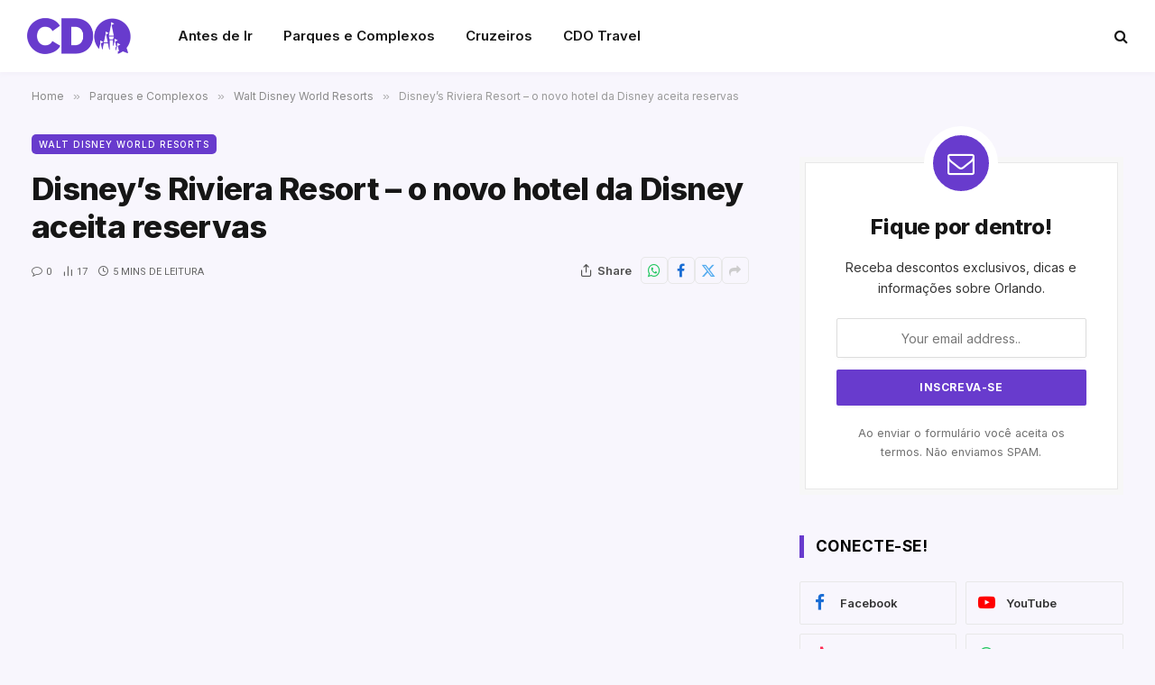

--- FILE ---
content_type: text/html; charset=UTF-8
request_url: http://coisasdeorlando.com/disneys-riviera-resort-novo-hotel-da-disney/
body_size: 22922
content:

<!DOCTYPE html>
<html lang="pt-BR" class="s-light site-s-light">

<head>

	<meta charset="UTF-8" />
	<meta name="viewport" content="width=device-width, initial-scale=1" />
	<meta name='robots' content='index, follow, max-image-preview:large, max-snippet:-1, max-video-preview:-1' />

	<!-- This site is optimized with the Yoast SEO Premium plugin v20.3 (Yoast SEO v26.0) - https://yoast.com/wordpress/plugins/seo/ -->
	<title>Disney&#039;s Riviera Resort - o novo hotel da Disney aceita reservas - Coisas de Orlando</title><link rel="preload" as="font" href="http://coisasdeorlando.com/wp-content/themes/smart-mag/css/icons/fonts/ts-icons.woff2?v3.2" type="font/woff2" crossorigin="anonymous" />
	<meta name="description" content="O Disney&#039;s Riviera Resort, o mais novo hotel da Disney, agora aceita reservas de hóspedes para estadias a partir de dezembro de 2019." />
	<link rel="canonical" href="https://coisasdeorlando.com/disneys-riviera-resort-novo-hotel-da-disney/" />
	<meta property="og:locale" content="pt_BR" />
	<meta property="og:type" content="article" />
	<meta property="og:title" content="Disney&#039;s Riviera Resort - o novo hotel da Disney aceita reservas" />
	<meta property="og:description" content="O Disney&#039;s Riviera Resort, o mais novo hotel da Disney, agora aceita reservas de hóspedes para estadias a partir de dezembro de 2019." />
	<meta property="og:url" content="https://coisasdeorlando.com/disneys-riviera-resort-novo-hotel-da-disney/" />
	<meta property="og:site_name" content="Coisas de Orlando" />
	<meta property="article:publisher" content="https://www.facebook.com/groups/569870573068896" />
	<meta property="article:published_time" content="2019-01-28T22:08:10+00:00" />
	<meta property="article:modified_time" content="2023-02-16T13:28:10+00:00" />
	<meta property="og:image" content="https://coisasdeorlando.com/wp-content/uploads/2023/03/blog-cdo-logo@2x.png" />
	<meta property="og:image:width" content="450" />
	<meta property="og:image:height" content="118" />
	<meta property="og:image:type" content="image/png" />
	<meta name="twitter:card" content="summary_large_image" />
	<meta name="twitter:label1" content="Escrito por" />
	<meta name="twitter:data1" content="" />
	<meta name="twitter:label2" content="Est. tempo de leitura" />
	<meta name="twitter:data2" content="4 minutos" />
	<script type="application/ld+json" class="yoast-schema-graph">{"@context":"https://schema.org","@graph":[{"@type":"Article","@id":"https://coisasdeorlando.com/disneys-riviera-resort-novo-hotel-da-disney/#article","isPartOf":{"@id":"https://coisasdeorlando.com/disneys-riviera-resort-novo-hotel-da-disney/"},"author":{"name":"","@id":""},"headline":"Disney&#8217;s Riviera Resort &#8211; o novo hotel da Disney aceita reservas","datePublished":"2019-01-28T22:08:10+00:00","dateModified":"2023-02-16T13:28:10+00:00","mainEntityOfPage":{"@id":"https://coisasdeorlando.com/disneys-riviera-resort-novo-hotel-da-disney/"},"wordCount":908,"commentCount":0,"publisher":{"@id":"https://coisasdeorlando.com/#organization"},"image":{"@id":"https://coisasdeorlando.com/disneys-riviera-resort-novo-hotel-da-disney/#primaryimage"},"thumbnailUrl":"","keywords":["Disney","Novo Hotel","Riviera Resort"],"articleSection":["Walt Disney World Resorts"],"inLanguage":"pt-BR","potentialAction":[{"@type":"CommentAction","name":"Comment","target":["https://coisasdeorlando.com/disneys-riviera-resort-novo-hotel-da-disney/#respond"]}],"copyrightYear":"2019","copyrightHolder":{"@id":"https://coisasdeorlando.com/#organization"}},{"@type":"WebPage","@id":"https://coisasdeorlando.com/disneys-riviera-resort-novo-hotel-da-disney/","url":"https://coisasdeorlando.com/disneys-riviera-resort-novo-hotel-da-disney/","name":"Disney's Riviera Resort - o novo hotel da Disney aceita reservas - Coisas de Orlando","isPartOf":{"@id":"https://coisasdeorlando.com/#website"},"primaryImageOfPage":{"@id":"https://coisasdeorlando.com/disneys-riviera-resort-novo-hotel-da-disney/#primaryimage"},"image":{"@id":"https://coisasdeorlando.com/disneys-riviera-resort-novo-hotel-da-disney/#primaryimage"},"thumbnailUrl":"","datePublished":"2019-01-28T22:08:10+00:00","dateModified":"2023-02-16T13:28:10+00:00","description":"O Disney's Riviera Resort, o mais novo hotel da Disney, agora aceita reservas de hóspedes para estadias a partir de dezembro de 2019.","breadcrumb":{"@id":"https://coisasdeorlando.com/disneys-riviera-resort-novo-hotel-da-disney/#breadcrumb"},"inLanguage":"pt-BR","potentialAction":[{"@type":"ReadAction","target":["https://coisasdeorlando.com/disneys-riviera-resort-novo-hotel-da-disney/"]}]},{"@type":"ImageObject","inLanguage":"pt-BR","@id":"https://coisasdeorlando.com/disneys-riviera-resort-novo-hotel-da-disney/#primaryimage","url":"","contentUrl":""},{"@type":"BreadcrumbList","@id":"https://coisasdeorlando.com/disneys-riviera-resort-novo-hotel-da-disney/#breadcrumb","itemListElement":[{"@type":"ListItem","position":1,"name":"Início","item":"https://coisasdeorlando.com/"},{"@type":"ListItem","position":2,"name":"Guardiões da Galáxia","item":"https://coisasdeorlando.com/tag/guardioes-da-galaxia/"},{"@type":"ListItem","position":3,"name":"Disney&#8217;s Riviera Resort &#8211; o novo hotel da Disney aceita reservas"}]},{"@type":"WebSite","@id":"https://coisasdeorlando.com/#website","url":"https://coisasdeorlando.com/","name":"Coisas de Orlando","description":"O seu guia de dicas e roteiros de Orlando","publisher":{"@id":"https://coisasdeorlando.com/#organization"},"alternateName":"CDO","potentialAction":[{"@type":"SearchAction","target":{"@type":"EntryPoint","urlTemplate":"https://coisasdeorlando.com/?s={search_term_string}"},"query-input":{"@type":"PropertyValueSpecification","valueRequired":true,"valueName":"search_term_string"}}],"inLanguage":"pt-BR"},{"@type":"Organization","@id":"https://coisasdeorlando.com/#organization","name":"Coisas de Orlando","alternateName":"CDO","url":"https://coisasdeorlando.com/","logo":{"@type":"ImageObject","inLanguage":"pt-BR","@id":"https://coisasdeorlando.com/#/schema/logo/image/","url":"https://coisasdeorlando.com/wp-content/uploads/2023/03/blog-cdo-logo.png","contentUrl":"https://coisasdeorlando.com/wp-content/uploads/2023/03/blog-cdo-logo.png","width":225,"height":59,"caption":"Coisas de Orlando"},"image":{"@id":"https://coisasdeorlando.com/#/schema/logo/image/"},"sameAs":["https://www.facebook.com/groups/569870573068896"]},{"@type":"Person","@id":"","url":"https://coisasdeorlando.com/author/"}]}</script>
	<!-- / Yoast SEO Premium plugin. -->


<link rel='dns-prefetch' href='//www.googletagmanager.com' />
<link rel='dns-prefetch' href='//fonts.googleapis.com' />
<link rel="alternate" title="oEmbed (JSON)" type="application/json+oembed" href="https://coisasdeorlando.com/wp-json/oembed/1.0/embed?url=https%3A%2F%2Fcoisasdeorlando.com%2Fdisneys-riviera-resort-novo-hotel-da-disney%2F" />
<link rel="alternate" title="oEmbed (XML)" type="text/xml+oembed" href="https://coisasdeorlando.com/wp-json/oembed/1.0/embed?url=https%3A%2F%2Fcoisasdeorlando.com%2Fdisneys-riviera-resort-novo-hotel-da-disney%2F&#038;format=xml" />
<link rel="alternate" type="application/rss+xml" title="Feed de Coisas de Orlando &raquo; Story" href="https://coisasdeorlando.com/web-stories/feed/"><style id='wp-img-auto-sizes-contain-inline-css' type='text/css'>
img:is([sizes=auto i],[sizes^="auto," i]){contain-intrinsic-size:3000px 1500px}
/*# sourceURL=wp-img-auto-sizes-contain-inline-css */
</style>
<link rel='stylesheet' id='formidable-css' href='http://coisasdeorlando.com/wp-content/plugins/formidable/css/formidableforms.css?ver=1061838' type='text/css' media='all' />
<style id='wp-emoji-styles-inline-css' type='text/css'>

	img.wp-smiley, img.emoji {
		display: inline !important;
		border: none !important;
		box-shadow: none !important;
		height: 1em !important;
		width: 1em !important;
		margin: 0 0.07em !important;
		vertical-align: -0.1em !important;
		background: none !important;
		padding: 0 !important;
	}
/*# sourceURL=wp-emoji-styles-inline-css */
</style>
<link rel='stylesheet' id='contact-form-7-css' href='http://coisasdeorlando.com/wp-content/plugins/contact-form-7/includes/css/styles.css?ver=6.1.2' type='text/css' media='all' />
<link rel='stylesheet' id='dashicons-css' href='http://coisasdeorlando.com/wp-includes/css/dashicons.min.css?ver=6.9' type='text/css' media='all' />
<link rel='stylesheet' id='elementor-icons-css' href='http://coisasdeorlando.com/wp-content/plugins/elementor/assets/lib/eicons/css/elementor-icons.min.css?ver=5.46.0' type='text/css' media='all' />
<link rel='stylesheet' id='elementor-frontend-css' href='http://coisasdeorlando.com/wp-content/plugins/elementor/assets/css/frontend.min.css?ver=3.34.2' type='text/css' media='all' />
<link rel='stylesheet' id='elementor-post-75218-css' href='http://coisasdeorlando.com/wp-content/uploads/elementor/css/post-75218.css?ver=1768967768' type='text/css' media='all' />
<link rel='stylesheet' id='elementor-pro-css' href='http://coisasdeorlando.com/wp-content/plugins/elementor-pro/assets/css/frontend.min.css?ver=3.21.3' type='text/css' media='all' />
<link rel='stylesheet' id='elementor-post-79312-css' href='http://coisasdeorlando.com/wp-content/uploads/elementor/css/post-79312.css?ver=1768967768' type='text/css' media='all' />
<link rel='stylesheet' id='smartmag-core-css' href='http://coisasdeorlando.com/wp-content/themes/smart-mag/style.css?ver=10.3.2' type='text/css' media='all' />
<style id='smartmag-core-inline-css' type='text/css'>
:root { --c-main: #683bcd;
--c-main-rgb: 104,59,205;
--text-font: "Inter", system-ui, -apple-system, "Segoe UI", Arial, sans-serif;
--body-font: "Inter", system-ui, -apple-system, "Segoe UI", Arial, sans-serif;
--title-font: "Inter", system-ui, -apple-system, "Segoe UI", Arial, sans-serif;
--main-width: 1348px;
--c-post-meta: #666666;
--c-excerpts: #424449;
--excerpt-size: 15px;
--post-content-gaps: 1.4em; }
.s-light body { background-color: #f8f6fd; }
.post-title:not(._) { font-weight: 800; line-height: 1.2; letter-spacing: -0.02em; }
:root { --wrap-padding: 35px; }
.main-sidebar .widget, .ts-sidebar .widget { margin-bottom: 45px; }
.smart-head-main { --c-shadow: #f4f1fa; }
.smart-head-main .smart-head-top { --head-h: 34px; }
.smart-head-main .smart-head-mid { --head-h: 60px; background-color: #ffffff; border-top-width: 40px; border-bottom-width: 40px; }
.smart-head-main .smart-head-bot { border-top-width: 0px; }
.smart-head-main .spc-social { --c-spc-social-hov: #f2f2f2; --spc-social-space: 5px; }
.post-meta { font-family: "Roboto", system-ui, -apple-system, "Segoe UI", Arial, sans-serif; }
.post-meta .meta-item, .post-meta .text-in { font-size: 10px; font-weight: normal; text-transform: uppercase; }
.post-meta .text-in, .post-meta .post-cat > a { font-size: 10px; }
.post-meta .post-cat > a { font-weight: bold; text-transform: uppercase; }
.s-light .block-wrap.s-dark { --c-post-meta: var(--c-contrast-450); }
.post-meta .post-author > a { color: #595959; }
.s-dark .post-meta .post-author > a { color: #dddddd; }
.post-meta { --p-meta-sep: "\007C"; --p-meta-sep-pad: 7px; }
.post-meta .meta-item:before { transform: scale(1.15); }
.l-post { --media-radius: 15px; }
.cat-labels .category { font-size: 10px; letter-spacing: 0.1em; background-color: var(--c-main); border-radius: 5px; }
.block-head .heading { font-family: var(--body-font); }
.block-head-b .heading { font-family: "Roboto", system-ui, -apple-system, "Segoe UI", Arial, sans-serif; font-size: 19px; font-weight: bold; text-transform: initial; }
.block-head-b { --space-below: 9px; }
.block-head-c { --line-weight: 3px; }
.block-head-c2 { --line-weight: 3px; }
.block-head-f .heading { text-transform: uppercase; }
.block-head-f { --c-border: #ffffff; }
.s-dark .block-head-f { --c-border: #eaeaea; }
.block-head-h { --border-weight: 2px; --c-border: var(--c-main); }
.block-head-i .heading { font-size: 17px; font-weight: bold; }
.block-head-i { --line-weight: 5px; }
.block-head-i .heading { color: #000000; }
.load-button { background-color: var(--c-main); border-radius: 6px; }
.loop-grid .ratio-is-custom { padding-bottom: calc(100% / 1.68); }
.loop-grid-base .post-title { font-size: 18px; }
.loop-grid-sm .post-title { font-size: 17px; }
.has-nums .l-post { --num-font: var(--body-font); }
.has-nums-a .l-post .post-title:before,
.has-nums-b .l-post .content:before { font-size: 26px; font-weight: 500; }
.has-nums-c .l-post .post-title:before,
.has-nums-c .l-post .content:before { font-size: 17px; }
.has-nums:not(.has-nums-c) { --num-color: var(--c-main); }
.has-nums-a .l-post .post-title:before,
.has-nums-b .l-post .content:before { content: counter(ts-loop) "."; }
.loop-list .ratio-is-custom { padding-bottom: calc(100% / 1.575); }
.list-post { --list-p-media-width: 44%; --list-p-media-max-width: 85%; }
.list-post .media:not(i) { --list-p-media-max-width: 44%; }
.loop-small .post-title { font-size: 16px; }
.loop-small .media { width: 36%; max-width: 50%; }
.loop-small .media:not(i) { max-width: 92px; }
.single-featured .featured, .the-post-header .featured { border-radius: 10px; --media-radius: 10px; overflow: hidden; }
.post-meta-single .meta-item, .post-meta-single .text-in { font-size: 11px; }
.entry-content { font-size: 17px; }
:where(.entry-content) a { text-decoration: underline; text-underline-offset: 4px; text-decoration-thickness: 2px; }
.entry-content p { --post-content-gaps: 1.2em; }
.post-share-float .service { width: 40px; height: 40px; margin-bottom: 5px; border-radius: 5px; font-size: 16px; }
.post-share-b:not(.is-not-global) { --service-height: 30px; --service-width: 30px; --service-min-width: initial; --service-gap: 5px; }
.post-share-b:not(.is-not-global) .service i { font-size: 16px; }
.post-share-b:not(.is-not-global) { --service-b-radius: 5px; }
.a-wrap-1 { background-color: #02001c; }
@media (min-width: 768px) and (max-width: 940px) { .ts-contain, .main { padding-left: 35px; padding-right: 35px; }
.layout-boxed-inner { --wrap-padding: 35px; }
:root { --wrap-padding: 35px; } }
@media (max-width: 767px) { .ts-contain, .main { padding-left: 25px; padding-right: 25px; }
.layout-boxed-inner { --wrap-padding: 25px; }
:root { --wrap-padding: 25px; } }
@media (min-width: 940px) and (max-width: 1300px) { :root { --wrap-padding: min(35px, 5vw); } }


.term-color-91 { --c-main: #0031af; }
.navigation .menu-cat-91 { --c-term: #0031af; }


.term-color-7 { --c-main: #de8800; }
.navigation .menu-cat-7 { --c-term: #de8800; }


.term-color-10 { --c-main: #d9006b; }
.navigation .menu-cat-10 { --c-term: #d9006b; }


.term-color-1122 { --c-main: #ffcc00; }
.navigation .menu-cat-1122 { --c-term: #ffcc00; }

/*# sourceURL=smartmag-core-inline-css */
</style>
<link rel='stylesheet' id='smartmag-magnific-popup-css' href='http://coisasdeorlando.com/wp-content/themes/smart-mag/css/lightbox.css?ver=10.3.2' type='text/css' media='all' />
<link rel='stylesheet' id='smartmag-icons-css' href='http://coisasdeorlando.com/wp-content/themes/smart-mag/css/icons/icons.css?ver=10.3.2' type='text/css' media='all' />
<link crossorigin="anonymous" rel='stylesheet' id='smartmag-gfonts-custom-css' href='https://fonts.googleapis.com/css?family=Inter%3A400%2C500%2C600%2C700%2C800%7CRoboto%3A400%2C500%2C600%2C700%2Cbold&#038;display=swap' type='text/css' media='all' />
<script type="text/javascript" id="smartmag-lazy-inline-js-after">
/* <![CDATA[ */
/**
 * @copyright ThemeSphere
 * @preserve
 */
var BunyadLazy={};BunyadLazy.load=function(){function a(e,n){var t={};e.dataset.bgset&&e.dataset.sizes?(t.sizes=e.dataset.sizes,t.srcset=e.dataset.bgset):t.src=e.dataset.bgsrc,function(t){var a=t.dataset.ratio;if(0<a){const e=t.parentElement;if(e.classList.contains("media-ratio")){const n=e.style;n.getPropertyValue("--a-ratio")||(n.paddingBottom=100/a+"%")}}}(e);var a,o=document.createElement("img");for(a in o.onload=function(){var t="url('"+(o.currentSrc||o.src)+"')",a=e.style;a.backgroundImage!==t&&requestAnimationFrame(()=>{a.backgroundImage=t,n&&n()}),o.onload=null,o.onerror=null,o=null},o.onerror=o.onload,t)o.setAttribute(a,t[a]);o&&o.complete&&0<o.naturalWidth&&o.onload&&o.onload()}function e(t){t.dataset.loaded||a(t,()=>{document.dispatchEvent(new Event("lazyloaded")),t.dataset.loaded=1})}function n(t){"complete"===document.readyState?t():window.addEventListener("load",t)}return{initEarly:function(){var t,a=()=>{document.querySelectorAll(".img.bg-cover:not(.lazyload)").forEach(e)};"complete"!==document.readyState?(t=setInterval(a,150),n(()=>{a(),clearInterval(t)})):a()},callOnLoad:n,initBgImages:function(t){t&&n(()=>{document.querySelectorAll(".img.bg-cover").forEach(e)})},bgLoad:a}}(),BunyadLazy.load.initEarly();
//# sourceURL=smartmag-lazy-inline-js-after
/* ]]> */
</script>
<script type="text/javascript" src="http://coisasdeorlando.com/wp-content/plugins/sphere-post-views/assets/js/post-views.js?ver=1.0.1" id="sphere-post-views-js"></script>
<script type="text/javascript" id="sphere-post-views-js-after">
/* <![CDATA[ */
var Sphere_PostViews = {"ajaxUrl":"https:\/\/coisasdeorlando.com\/wp-admin\/admin-ajax.php?sphere_post_views=1","sampling":0,"samplingRate":10,"repeatCountDelay":0,"postID":52736,"token":"929052dd71"}
//# sourceURL=sphere-post-views-js-after
/* ]]> */
</script>

<!-- Snippet da etiqueta do Google (gtag.js) adicionado pelo Site Kit -->
<!-- Snippet do Google Análises adicionado pelo Site Kit -->
<script type="text/javascript" src="https://www.googletagmanager.com/gtag/js?id=GT-MJMDRTC" id="google_gtagjs-js" async></script>
<script type="text/javascript" id="google_gtagjs-js-after">
/* <![CDATA[ */
window.dataLayer = window.dataLayer || [];function gtag(){dataLayer.push(arguments);}
gtag("set","linker",{"domains":["coisasdeorlando.com"]});
gtag("js", new Date());
gtag("set", "developer_id.dZTNiMT", true);
gtag("config", "GT-MJMDRTC");
//# sourceURL=google_gtagjs-js-after
/* ]]> */
</script>
<script type="text/javascript" src="http://coisasdeorlando.com/wp-includes/js/jquery/jquery.min.js?ver=3.7.1" id="jquery-core-js"></script>
<script type="text/javascript" src="http://coisasdeorlando.com/wp-includes/js/jquery/jquery-migrate.min.js?ver=3.4.1" id="jquery-migrate-js"></script>
<link rel="https://api.w.org/" href="https://coisasdeorlando.com/wp-json/" /><link rel="alternate" title="JSON" type="application/json" href="https://coisasdeorlando.com/wp-json/wp/v2/posts/52736" /><link rel="EditURI" type="application/rsd+xml" title="RSD" href="https://coisasdeorlando.com/xmlrpc.php?rsd" />
<link rel='shortlink' href='https://coisasdeorlando.com/?p=52736' />

		<!-- GA Google Analytics @ https://m0n.co/ga -->
		<script async src="https://www.googletagmanager.com/gtag/js?id=UA-2103359-10"></script>
		<script>
			window.dataLayer = window.dataLayer || [];
			function gtag(){dataLayer.push(arguments);}
			gtag('js', new Date());
			gtag('config', 'UA-2103359-10');
		</script>

	<meta name="generator" content="Site Kit by Google 1.170.0" /><script id="ACXConnectScript" type="text/javascript" src="https://emkt.gizo.digital/websites/6454ed22f197b/connect.js"></script>


    <script>
      (function(d,t) {
        var BASE_URL="https://wootcdo.wisewoot.com";
        var g=d.createElement(t),s=d.getElementsByTagName(t)[0];
        g.src=BASE_URL+"/packs/js/sdk.js";
        g.defer = true;
        g.async = true;
        s.parentNode.insertBefore(g,s);
        g.onload=function(){
          window.chatwootSDK.run({
            websiteToken: 'xwq54oY196touKdNK7U6K3xH',
            baseUrl: BASE_URL
          })
        }
      })(document,"script");
    </script>
    <!-- site-navigation-element Schema optimized by Schema Pro --><script type="application/ld+json">{"@context":"https:\/\/schema.org","@graph":[{"@context":"https:\/\/schema.org","@type":"SiteNavigationElement","id":"site-navigation","name":"Demos","url":"#"},{"@context":"https:\/\/schema.org","@type":"SiteNavigationElement","id":"site-navigation","name":"Main Home","url":"#"},{"@context":"https:\/\/schema.org","@type":"SiteNavigationElement","id":"site-navigation","name":"Pinterest Posts","url":"#"},{"@context":"https:\/\/schema.org","@type":"SiteNavigationElement","id":"site-navigation","name":"Split Posts","url":"#"},{"@context":"https:\/\/schema.org","@type":"SiteNavigationElement","id":"site-navigation","name":"Classic Posts","url":"http:\/\/jellywp.com\/wp\/shareblock01\/classic-posts\/"},{"@context":"https:\/\/schema.org","@type":"SiteNavigationElement","id":"site-navigation","name":"pages","url":"#"},{"@context":"https:\/\/schema.org","@type":"SiteNavigationElement","id":"site-navigation","name":"Author Page","url":"http:\/\/jellywp.com\/wp\/shareblock02\/author\/dsite\/"},{"@context":"https:\/\/schema.org","@type":"SiteNavigationElement","id":"site-navigation","name":"404 page","url":"http:\/\/jellywp.com\/wp\/shareblock02\/category\/404\/"},{"@context":"https:\/\/schema.org","@type":"SiteNavigationElement","id":"site-navigation","name":"Contact US","url":"https:\/\/coisasdeorlando.com\/contact-us\/"},{"@context":"https:\/\/schema.org","@type":"SiteNavigationElement","id":"site-navigation","name":"Features","url":"#"},{"@context":"https:\/\/schema.org","@type":"SiteNavigationElement","id":"site-navigation","name":"Post Layout","url":"#"},{"@context":"https:\/\/schema.org","@type":"SiteNavigationElement","id":"site-navigation","name":"Post Format","url":"#"},{"@context":"https:\/\/schema.org","@type":"SiteNavigationElement","id":"site-navigation","name":"Tag page","url":"https:\/\/coisasdeorlando.com\/tag\/morning\/"},{"@context":"https:\/\/schema.org","@type":"SiteNavigationElement","id":"site-navigation","name":"Search page","url":"http:\/\/jellywp.com\/wp\/shareblock02\/?s=best"},{"@context":"https:\/\/schema.org","@type":"SiteNavigationElement","id":"site-navigation","name":"Shop","url":"https:\/\/coisasdeorlando.com\/shop\/"},{"@context":"https:\/\/schema.org","@type":"SiteNavigationElement","id":"site-navigation","name":"Carrinho","url":"https:\/\/coisasdeorlando.com\/carrinho\/"},{"@context":"https:\/\/schema.org","@type":"SiteNavigationElement","id":"site-navigation","name":"My account","url":"https:\/\/coisasdeorlando.com\/my-account-2\/"}]}</script><!-- / site-navigation-element Schema optimized by Schema Pro --><!-- breadcrumb Schema optimized by Schema Pro --><script type="application/ld+json">{"@context":"https:\/\/schema.org","@type":"BreadcrumbList","itemListElement":[{"@type":"ListItem","position":1,"item":{"@id":"https:\/\/coisasdeorlando.com\/","name":"Home"}},{"@type":"ListItem","position":2,"item":{"@id":"https:\/\/coisasdeorlando.com\/disneys-riviera-resort-novo-hotel-da-disney\/","name":"Disney&#8217;s Riviera Resort &#8211; o novo hotel da Disney aceita reservas"}}]}</script><!-- / breadcrumb Schema optimized by Schema Pro -->
		<script>
		var BunyadSchemeKey = 'bunyad-scheme';
		(() => {
			const d = document.documentElement;
			const c = d.classList;
			var scheme = localStorage.getItem(BunyadSchemeKey);
			
			if (scheme) {
				d.dataset.origClass = c;
				scheme === 'dark' ? c.remove('s-light', 'site-s-light') : c.remove('s-dark', 'site-s-dark');
				c.add('site-s-' + scheme, 's-' + scheme);
			}
		})();
		</script>
		<meta name="generator" content="Elementor 3.34.2; features: additional_custom_breakpoints; settings: css_print_method-external, google_font-enabled, font_display-auto">
			<style>
				.e-con.e-parent:nth-of-type(n+4):not(.e-lazyloaded):not(.e-no-lazyload),
				.e-con.e-parent:nth-of-type(n+4):not(.e-lazyloaded):not(.e-no-lazyload) * {
					background-image: none !important;
				}
				@media screen and (max-height: 1024px) {
					.e-con.e-parent:nth-of-type(n+3):not(.e-lazyloaded):not(.e-no-lazyload),
					.e-con.e-parent:nth-of-type(n+3):not(.e-lazyloaded):not(.e-no-lazyload) * {
						background-image: none !important;
					}
				}
				@media screen and (max-height: 640px) {
					.e-con.e-parent:nth-of-type(n+2):not(.e-lazyloaded):not(.e-no-lazyload),
					.e-con.e-parent:nth-of-type(n+2):not(.e-lazyloaded):not(.e-no-lazyload) * {
						background-image: none !important;
					}
				}
			</style>
			<link rel="stylesheet" href="https://coisasdeorlando.com/app/fontawesome/css/all.css"><link rel="amphtml" href="https://coisasdeorlando.com/disneys-riviera-resort-novo-hotel-da-disney/?amp=1"><meta name="apple-mobile-web-app-capable" content="yes"/>
<meta name="theme-color" content="#7a4fde">
<meta name="apple-itunes-app" content="app-id=926053475, app-argument=https://apps.apple.com/br/app/coisas-de-orlando/id926053475">

<script src="https://biz.inseconds.com/js/monitoramento.js"></script>

<script>
    document.addEventListener('DOMContentLoaded',function () {
        var d= ['https://biz.inseconds.com','fxEDFi%2FbXtPgCKQHet0%2FlsqsI69KNz60t5SXJwZGuGdgFFM4BgHkqx6tVRZflC7WyadZKBpSkxkzaM8YLf7rzfAWMq1V1kj0KWJzXUKFefE%3D'];isTrackForm(d);
    });
</script>			<style id="wpsp-style-frontend"></style>
			<link rel="icon" href="https://coisasdeorlando.com/wp-content/uploads/2025/09/cropped-cdo-travel-icon-32x32.png" sizes="32x32" />
<link rel="icon" href="https://coisasdeorlando.com/wp-content/uploads/2025/09/cropped-cdo-travel-icon-192x192.png" sizes="192x192" />
<link rel="apple-touch-icon" href="https://coisasdeorlando.com/wp-content/uploads/2025/09/cropped-cdo-travel-icon-180x180.png" />
<meta name="msapplication-TileImage" content="https://coisasdeorlando.com/wp-content/uploads/2025/09/cropped-cdo-travel-icon-270x270.png" />


</head>

<body class="wp-singular post-template-default single single-post postid-52736 single-format-standard wp-custom-logo wp-theme-smart-mag wp-schema-pro-2.7.10 right-sidebar post-layout-modern post-cat-13 has-lb has-lb-sm ts-img-hov-fade layout-normal elementor-default elementor-kit-75218">


<script id="ACXConnectScript" type="text/javascript" src="https://emkt.gizo.digital/websites/6454ed22f197b/connect.js"></script>

<div class="main-wrap">

	
<div class="off-canvas-backdrop"></div>
<div class="mobile-menu-container off-canvas" id="off-canvas">

	<div class="off-canvas-head">
		<a href="#" class="close">
			<span class="visuallyhidden">Close Menu</span>
			<i class="tsi tsi-times"></i>
		</a>

		<div class="ts-logo">
			<img class="logo-mobile logo-image" src="https://coisasdeorlando.com/wp-content/uploads/2025/10/cdo-logo.png" width="115" height="40" alt="Coisas de Orlando"/>		</div>
	</div>

	<div class="off-canvas-content">

		
			<ul id="menu-cdo-menu-mobile" class="mobile-menu"><li id="menu-item-75774" class="menu-item menu-item-type-post_type menu-item-object-page menu-item-75774"><a href="https://coisasdeorlando.com/loja/">Loja</a></li>
<li id="menu-item-75775" class="menu-item menu-item-type-taxonomy menu-item-object-category menu-item-75775"><a href="https://coisasdeorlando.com/categoria/planejamento/">Planejamento</a></li>
<li id="menu-item-75776" class="menu-item menu-item-type-taxonomy menu-item-object-category current-post-ancestor menu-item-75776"><a href="https://coisasdeorlando.com/categoria/parques/">Parques e Complexos</a></li>
<li id="menu-item-75777" class="menu-item menu-item-type-taxonomy menu-item-object-category menu-item-75777"><a href="https://coisasdeorlando.com/categoria/cdo-travel/hospedagem/">Hospedagem</a></li>
<li id="menu-item-75778" class="menu-item menu-item-type-taxonomy menu-item-object-category menu-item-75778"><a href="https://coisasdeorlando.com/categoria/planejamento/comida/">Comida</a></li>
<li id="menu-item-75779" class="menu-item menu-item-type-taxonomy menu-item-object-category menu-item-75779"><a href="https://coisasdeorlando.com/categoria/planejamento/compras/">Compras</a></li>
<li id="menu-item-75780" class="menu-item menu-item-type-taxonomy menu-item-object-category menu-item-75780"><a href="https://coisasdeorlando.com/categoria/planejamento/fora-dos-parques/">Fora dos Parques</a></li>
<li id="menu-item-75781" class="menu-item menu-item-type-taxonomy menu-item-object-category menu-item-75781"><a href="https://coisasdeorlando.com/categoria/cdo-travel/cruzeiros/">Cruzeiros</a></li>
</ul>
		
		
		
		<div class="spc-social-block spc-social spc-social-b smart-head-social">
		
			
				<a href="https://facebook.com/coisasdeorlando" class="link service s-facebook" target="_blank" rel="nofollow noopener">
					<i class="icon tsi tsi-facebook"></i>					<span class="visuallyhidden">Facebook</span>
				</a>
									
			
				<a href="https://twitter.com/coisasdeorlando" class="link service s-twitter" target="_blank" rel="nofollow noopener">
					<i class="icon tsi tsi-twitter"></i>					<span class="visuallyhidden">X (Twitter)</span>
				</a>
									
			
				<a href="https://instagram.com/coisasdeorlando" class="link service s-instagram" target="_blank" rel="nofollow noopener">
					<i class="icon tsi tsi-instagram"></i>					<span class="visuallyhidden">Instagram</span>
				</a>
									
			
		</div>

		
	</div>

</div>
<div class="smart-head smart-head-a smart-head-main" id="smart-head" data-sticky="auto" data-sticky-type="smart" data-sticky-full>
	
	<div class="smart-head-row smart-head-mid is-light smart-head-row-full">

		<div class="inner wrap">

							
				<div class="items items-left ">
					<a href="https://coisasdeorlando.com/" title="Coisas de Orlando" rel="home" class="logo-link ts-logo logo-is-image">
		<span>
			
				
					<img src="https://coisasdeorlando.com/wp-content/uploads/2025/10/cdo-logo.png" class="logo-image" alt="Coisas de Orlando" width="229" height="80"/>
									 
					</span>
	</a>	<div class="nav-wrap">
		<nav class="navigation navigation-main nav-hov-a">
			<ul id="menu-cdo-menu" class="menu"><li id="menu-item-75197" class="menu-item menu-item-type-taxonomy menu-item-object-category menu-cat-5 menu-item-75197"><a href="https://coisasdeorlando.com/categoria/planejamento/">Antes de Ir</a></li>
<li id="menu-item-75190" class="menu-item menu-item-type-taxonomy menu-item-object-category current-post-ancestor menu-cat-149 menu-item-75190"><a href="https://coisasdeorlando.com/categoria/parques/">Parques e Complexos</a></li>
<li id="menu-item-75193" class="menu-item menu-item-type-taxonomy menu-item-object-category menu-cat-91 menu-item-75193"><a href="https://coisasdeorlando.com/categoria/cdo-travel/cruzeiros/">Cruzeiros</a></li>
<li id="menu-item-78940" class="menu-item menu-item-type-custom menu-item-object-custom menu-item-78940"><a href="https://cdo.travel">CDO Travel</a></li>
</ul>		</nav>
	</div>
				</div>

							
				<div class="items items-center empty">
								</div>

							
				<div class="items items-right ">
				

	<a href="#" class="search-icon has-icon-only is-icon" title="Buscar">
		<i class="tsi tsi-search"></i>
	</a>

				</div>

						
		</div>
	</div>

	</div>
<div class="smart-head smart-head-a smart-head-mobile" id="smart-head-mobile" data-sticky="mid" data-sticky-type="smart" data-sticky-full>
	
	<div class="smart-head-row smart-head-mid smart-head-row-3 is-light smart-head-row-full">

		<div class="inner wrap">

							
				<div class="items items-left ">
				
<button class="offcanvas-toggle has-icon" type="button" aria-label="Menu">
	<span class="hamburger-icon hamburger-icon-a">
		<span class="inner"></span>
	</span>
</button>				</div>

							
				<div class="items items-center ">
					<a href="https://coisasdeorlando.com/" title="Coisas de Orlando" rel="home" class="logo-link ts-logo logo-is-image">
		<span>
			
									<img class="logo-mobile logo-image" src="https://coisasdeorlando.com/wp-content/uploads/2025/10/cdo-logo.png" width="115" height="40" alt="Coisas de Orlando"/>									 
					</span>
	</a>				</div>

							
				<div class="items items-right ">
				
<div class="scheme-switcher has-icon-only">
	<a href="#" class="toggle is-icon toggle-dark" title="Switch to Dark Design - easier on eyes.">
		<i class="icon tsi tsi-moon"></i>
	</a>
	<a href="#" class="toggle is-icon toggle-light" title="Switch to Light Design.">
		<i class="icon tsi tsi-bright"></i>
	</a>
</div>

	<a href="#" class="search-icon has-icon-only is-icon" title="Buscar">
		<i class="tsi tsi-search"></i>
	</a>

				</div>

						
		</div>
	</div>

	</div>
<nav class="breadcrumbs is-full-width breadcrumbs-a" id="breadcrumb"><div class="inner ts-contain "><span><a href="https://coisasdeorlando.com/"><span>Home</span></a></span><span class="delim">&raquo;</span><span><a href="https://coisasdeorlando.com/categoria/parques/"><span>Parques e Complexos</span></a></span><span class="delim">&raquo;</span><span><a href="https://coisasdeorlando.com/categoria/parques/walt-disney-world/"><span>Walt Disney World Resorts</span></a></span><span class="delim">&raquo;</span><span class="current">Disney&#8217;s Riviera Resort &#8211; o novo hotel da Disney aceita reservas</span></div></nav>
<div class="main ts-contain cf right-sidebar">
	
		

<div class="ts-row">
	<div class="col-8 main-content s-post-contain">

					<div class="the-post-header s-head-modern s-head-modern-a has-share-meta-right">
	<div class="post-meta post-meta-a post-meta-left post-meta-single has-below"><div class="post-meta-items meta-above"><span class="meta-item cat-labels">
						
						<a href="https://coisasdeorlando.com/categoria/parques/walt-disney-world/" class="category term-color-13" rel="category">Walt Disney World Resorts</a>
					</span>
					</div><h1 class="is-title post-title">Disney&#8217;s Riviera Resort &#8211; o novo hotel da Disney aceita reservas</h1><div class="meta-below-has-right"><div class="post-meta-items meta-below"><span class="has-next-icon meta-item comments has-icon"><a href="https://coisasdeorlando.com/disneys-riviera-resort-novo-hotel-da-disney/#respond"><i class="tsi tsi-comment-o"></i>0</a></span><span title="17 Article Views" class="has-next-icon meta-item post-views has-icon"><i class="tsi tsi-bar-chart-2"></i>17</span><span class="meta-item read-time has-icon"><i class="tsi tsi-clock"></i>5 mins de leitura</span></div> 
	<div class="post-share post-share-b spc-social-colors  post-share-b3 post-share-b-circles post-share-b3-circles">

					<span class="share-text">
				<i class="icon tsi tsi-share1"></i>
				Share			</span>
				
		
				
			<a href="https://wa.me/?text=Disney%27s%20Riviera%20Resort%20-%20o%20novo%20hotel%20da%20Disney%20aceita%20reservas%20https%3A%2F%2Fcoisasdeorlando.com%2Fdisneys-riviera-resort-novo-hotel-da-disney%2F" class="cf service s-whatsapp service-lg" 
				title="Share on WhatsApp" target="_blank" rel="nofollow noopener">
				<i class="tsi tsi-whatsapp"></i>
				<span class="label">WhatsApp</span>
							</a>
				
				
			<a href="https://www.facebook.com/sharer.php?u=https%3A%2F%2Fcoisasdeorlando.com%2Fdisneys-riviera-resort-novo-hotel-da-disney%2F" class="cf service s-facebook service-lg" 
				title="Share on Facebook" target="_blank" rel="nofollow noopener">
				<i class="tsi tsi-facebook"></i>
				<span class="label">Facebook</span>
							</a>
				
				
			<a href="https://twitter.com/intent/tweet?url=https%3A%2F%2Fcoisasdeorlando.com%2Fdisneys-riviera-resort-novo-hotel-da-disney%2F&#038;text=Disney%27s%20Riviera%20Resort%20-%20o%20novo%20hotel%20da%20Disney%20aceita%20reservas" class="cf service s-twitter service-lg" 
				title="Share on X (Twitter)" target="_blank" rel="nofollow noopener">
				<i class="tsi tsi-twitter"></i>
				<span class="label">Twitter</span>
							</a>
				
				
			<a href="mailto:?subject=Disney%27s%20Riviera%20Resort%20-%20o%20novo%20hotel%20da%20Disney%20aceita%20reservas&#038;body=https%3A%2F%2Fcoisasdeorlando.com%2Fdisneys-riviera-resort-novo-hotel-da-disney%2F" class="cf service s-email service-sm" 
				title="Share via Email" target="_blank" rel="nofollow noopener">
				<i class="tsi tsi-envelope-o"></i>
				<span class="label">Email</span>
							</a>
				
				
			<a href="https://www.threads.net/intent/post?url=https%3A%2F%2Fcoisasdeorlando.com%2Fdisneys-riviera-resort-novo-hotel-da-disney%2F&#038;text=Disney%27s%20Riviera%20Resort%20-%20o%20novo%20hotel%20da%20Disney%20aceita%20reservas" class="cf service s-threads service-sm" 
				title="Share on Threads" target="_blank" rel="nofollow noopener">
				<i class="tsi tsi-threads"></i>
				<span class="label">Threads</span>
							</a>
				
				
			<a href="#" class="cf service s-link service-sm" 
				title="Copy Link" target="_blank" rel="nofollow noopener">
				<i class="tsi tsi-link"></i>
				<span class="label">Copy Link</span>
				<span data-message="Link copied successfully!"></span>			</a>
				
		
				
					<a href="#" class="show-more" title="Show More Social Sharing"><i class="tsi tsi-share"></i></a>
		
				
	</div>

</div></div>	
	
</div>		
					<div class="single-featured">	
	<div class="featured">
				
			<a href="https://coisasdeorlando.com/disneys-riviera-resort-novo-hotel-da-disney/" class="image-link media-ratio ar-bunyad-main" title="Disney&#8217;s Riviera Resort &#8211; o novo hotel da Disney aceita reservas"></a>		
						
			</div>

	</div>
		
		<div class="the-post s-post-modern">

			<article id="post-52736" class="post-52736 post type-post status-publish format-standard has-post-thumbnail category-walt-disney-world tag-disney tag-novo-hotel tag-riviera-resort">
				
<div class="post-content-wrap has-share-float">
						<div class="post-share-float share-float-a is-hidden spc-social-colors spc-social-colored">
	<div class="inner">
					<span class="share-text">Share</span>
		
		<div class="services">
					
				
			<a href="https://wa.me/?text=Disney%27s%20Riviera%20Resort%20-%20o%20novo%20hotel%20da%20Disney%20aceita%20reservas%20https%3A%2F%2Fcoisasdeorlando.com%2Fdisneys-riviera-resort-novo-hotel-da-disney%2F" class="cf service s-whatsapp" target="_blank" title="WhatsApp" rel="nofollow noopener">
				<i class="tsi tsi-whatsapp"></i>
				<span class="label">WhatsApp</span>

							</a>
				
				
			<a href="https://www.facebook.com/sharer.php?u=https%3A%2F%2Fcoisasdeorlando.com%2Fdisneys-riviera-resort-novo-hotel-da-disney%2F" class="cf service s-facebook" target="_blank" title="Facebook" rel="nofollow noopener">
				<i class="tsi tsi-facebook"></i>
				<span class="label">Facebook</span>

							</a>
				
				
			<a href="https://twitter.com/intent/tweet?url=https%3A%2F%2Fcoisasdeorlando.com%2Fdisneys-riviera-resort-novo-hotel-da-disney%2F&text=Disney%27s%20Riviera%20Resort%20-%20o%20novo%20hotel%20da%20Disney%20aceita%20reservas" class="cf service s-twitter" target="_blank" title="Twitter" rel="nofollow noopener">
				<i class="tsi tsi-twitter"></i>
				<span class="label">Twitter</span>

							</a>
				
				
			<a href="mailto:?subject=Disney%27s%20Riviera%20Resort%20-%20o%20novo%20hotel%20da%20Disney%20aceita%20reservas&body=https%3A%2F%2Fcoisasdeorlando.com%2Fdisneys-riviera-resort-novo-hotel-da-disney%2F" class="cf service s-email" target="_blank" title="Email" rel="nofollow noopener">
				<i class="tsi tsi-envelope-o"></i>
				<span class="label">Email</span>

							</a>
				
				
			<a href="https://www.threads.net/intent/post?url=https%3A%2F%2Fcoisasdeorlando.com%2Fdisneys-riviera-resort-novo-hotel-da-disney%2F&text=Disney%27s%20Riviera%20Resort%20-%20o%20novo%20hotel%20da%20Disney%20aceita%20reservas" class="cf service s-threads" target="_blank" title="Threads" rel="nofollow noopener">
				<i class="tsi tsi-threads"></i>
				<span class="label">Threads</span>

							</a>
				
				
			<a href="#" class="cf service s-link" target="_blank" title="Copy Link" rel="nofollow noopener">
				<i class="tsi tsi-link"></i>
				<span class="label">Copy Link</span>

				<span data-message="Link copied successfully!"></span>			</a>
				
		
					
		</div>
	</div>		
</div>
			
	<div class="post-content cf entry-content content-spacious">

		
				
		<p>O <strong>Disney&#8217;s Riviera Resort</strong>, o mais <strong>novo hotel da Disney</strong>, agora aceita <strong>reservas de hóspedes</strong> para estadias a partir de <strong>dezembro de 2019</strong>. Este novo resort, que chega ao <strong>Walt Disney World Resort</strong> na <strong>Flórida</strong> e será a <strong>15ª propriedade do Disney Vacation Club</strong>, mergulhará os hóspedes na grandeza e no encanto da <strong>Riviera Europeia</strong>.</p>
<p></p>
<p>Traz a elegância de um retiro <strong>moderno europeu</strong> misturado com um toque de <strong>glamour do velho mundo</strong>. Com um <strong>design elegante</strong> do início do <strong>século XX</strong>, o resort recebe os hóspedes com uma <strong>avenida com palmeiras</strong> e uma impressionante <strong>fachada com grandes arcadas</strong>, <strong>pórticos</strong>, <strong>fontes de água em cascata</strong>,<strong> torres</strong> e <strong>terraços</strong>. Em todo o resort e dentro das acomodações, uma <strong>coleção de arte exclusiva</strong> <strong>celebrará personagens e ícones adorados da Disney</strong> com peças únicas influenciadas pelas obras de <strong>artistas mestres</strong> que também encontraram inspiração ao longo da <strong>Riviera Européia</strong>.</p>
<p>O <strong>luxuoso resort Disney Vacation Club</strong> está programado para oferecer aproximadamente <strong>300 alojamentos de férias para famílias</strong>, incluindo <strong>estúdios de luxo</strong>, <strong>vilas de um e dois quartos</strong> e <strong>grandes villas que acomodam até 12 pessoas cada</strong>. Haverá uma nova categoria de quartos &#8211; os <strong>estúdios Tower</strong>, que acomodam duas pessoas cada. Cada <strong>estúdio</strong> encantador e luminoso da torre irá incluir uma <strong>varanda privada</strong> com vistas panorâmicas e capacidade para dois, oferecendo um <strong>ambiente mais intimista</strong>. Os <strong>estúdios deluxe</strong>, que acomodam <strong>cinco pessoas</strong>, também contam com <strong>cozinhas americanas</strong>. As <strong>villas de 1 e 2 quartos</strong> dispõem de <strong>cozinhas amplas e totalmente equipadas</strong>, com área para refeições e área de estar. As <strong>villas</strong> também dispõem de <strong>banheiro privativo de luxo</strong>, incluindo <strong>banheira independente</strong> e <strong>box amplo</strong>, além de alpendre ou <strong>varanda privativa</strong> e área de serviço com <strong>máquina de lavar e secar roupa</strong>.</p>
<p>  </p>
<h2><strong>Topolino’s Terrace – Flavors of the Riviera</strong></h2>
<p>O <strong>novo restaurante Signature</strong>, leva o nome italiano do <strong>Mickey Mouse</strong> e é inspirado nos restaurantes nas encostas <strong>litorâneas europeias</strong>. Instalado no <strong>topo do resort</strong>, foi projetado para <strong>encantar todos os sentidos e oferecerá uma vista incrível</strong> e <strong>pratos regionais</strong> da <strong>Riviera italiana e francesa</strong>, servidos diretamente da <strong>cozinha aberta</strong>. Delicie-se com uma <strong>experiência inesquecível</strong> de <strong>jantar exclusivo</strong> acompanhado pela vista de espetáculos noturnos do <strong>Epcot</strong> ou do <strong>Disney&#8217;s Hollywood Studios</strong>, que ficam ali perto. Ou acorde cedo e dê uma passadinha para saborear o <strong>café da manhã</strong> da maneira <strong>Disney</strong> em uma <strong>Experiência de Refeição com Personagens Disney</strong> a <strong>preço fixo</strong>.</p>
<h2><strong>Le Petit Café</strong></h2>
<p>Um <strong>convidativo</strong> local do saguão com aromas de <strong>café frescos</strong> durante o dia e um <strong>bar de vinhos</strong> movimentado à noite. O <strong>cardápio</strong> também oferecerá <strong>salgados e doces</strong> irresistíveis, que você poderá saborear ao <strong>ar livre</strong> sob as <strong>estrelas</strong>.</p>
<h2><strong>Bar Riva</strong></h2>
<p>Um<strong> bar ao ar livre</strong> com ambiente <strong>à beira-mar</strong>, oferecerá aos hóspedes um <strong>lugar para relaxar</strong> enquanto desfrutam de uma <strong>bebida gelada</strong> e <strong>vista para a piscina</strong>.</p>
<h2><strong>Primo Piatto</strong></h2>
<p>Esta <strong>trattoria</strong> com <strong>serviço de balcão</strong> servirá pratos deliciosos o dia inteiro e ficará localizado próximo à piscina e o <strong>Bar Riva</strong>.   Os hóspedes do <strong>Disney&#8217;s Riviera Resort</strong> também terão uma nova maneira de viajar para o <strong>Epcot</strong> ou para o <strong>Disney&#8217;s Hollywood Studios</strong> através do <strong>Disney Skyliner</strong>, um sistema de gôndola de última geração que começará a operar neste outono. Além de uma estação dedicada <strong>Disney Skyliner</strong> no <strong>Disney&#8217;s Riviera Resort</strong>, o sistema conectará o <strong>Hollywood Studios</strong> e do <strong>Epcot</strong> ao <strong>Art of Animation Resort</strong>, ao <strong>Disney&#8217;s Pop Century Resort</strong> e ao <strong>Disney&#8217;s Caribbean Beach Resort</strong>.</p>
<p> <strong>Fonte:</strong> <a href="https://disneyparks.disney.go.com/blog/2019/01/all-new-disneys-riviera-resort-now-accepting-guest-reservations/">Disney Parks Blog</a></p>
<p>Entre em contato com a <strong>Virazóm Viagens</strong> pelo e-mail <span style="color: #ff00ff;"><strong>cdo@virazom.com.br</strong></span> e peça sua cotação.</p>
<h2> </h2>
<h2><strong>O que mais saber sobre a Disney?</strong></h2>
<!-- /wp:post-content -->

<!-- wp:list -->
<ul>
<li>As novas experiências dos parques temáticos do Walt Disney World #NowMoreThanEver</li>
<li>Data anunciada da nova atração do Relâmpago McQueen!</li>
<li>Datas do Halloween da Disney em 2019</li>
<li>Promoção de Dining Plan grátis, no Walt Disney World (2019)</li>
<li>Guia VIP da Disney</li>
<li><a href="https://coisasdeorlando.com/parques-e-atracoes/reformas-da-disney-para-2019/">Reformas da Disney para 2019</a></li>
<li>Show do Hollywood Studios, com Relâmpago McQueen</li>
<li><a href="https://coisasdeorlando.com/fora-dos-parques/refeicao-com-a-branca-de-neve-rainha-ma-no-storybook-dining/">Novo restaurante que terá refeição com a Branca de Neve, Rainha Má e outros personagens</a></li>
<li>Montanha-russa do Tron causa mudanças na Tomorrowland no Magic Kingdom</li>
<li><a href="https://coisasdeorlando.com/parques-e-atracoes/mickey-minnie-surprise-celebration-no-magic-kingdom/">Mickey &amp; Minnie’s Surprise Celebration no Magic Kingdom</a></li>
<li>Wonderful World of Animation: novo show noturno para o Disney’s Hollywood Studios</li>
<li>A Celebration of Disney Music, o novo show noturno do EPCOT</li>
<li>Disney Skyliner e Ratatouille no Pavilhão da França, no EPCOT</li>
<li>Novos resorts e atualizações sobre o Disney Skyliner</li>
<li>Updates do Disney Skyliner, o teleférico da Disney</li>
</ul>
<!-- /wp:list -->

<!-- wp:heading {"level":3} -->
<h3><strong>Nossos roteiros:</strong></h3>
<!-- /wp:heading -->

<!-- wp:list -->
<ul>
<li>Roteiro do Magic Kingdom</li>
<li>Roteiro do EPCOT</li>
<li>Roteiro do Hollywood Studios</li>
<li>Roteiro do Animal Kingdom</li>
</ul>
<!-- /wp:list -->

<!-- wp:heading {"level":3} -->
<h3> </h3>
<!-- /wp:heading -->

<!-- wp:paragraph -->
<p><strong>Você conhece nosso aplicativo?</strong> Se seu celular for <strong>iPhone</strong>, <a href="https://bit.ly/app-cdo">clique aqui e baixe</a> GRÁTIS! Se seu celular for <strong>Android</strong>, clique aqui e baixe GRÁTIS!</p>
<!-- /wp:paragraph -->

<!-- wp:paragraph -->
<p><strong>Você conhece nossas redes sociais?</strong> Acompanhe-nos pelo Instagram, dá like na nossa <a href="https://www.facebook.com/coisasdeorlando/">Fanpage do Facebook</a>, se junte ao nosso <a href="https://www.facebook.com/groups/coisasdeorlando/">Grupo no Facebook</a> e se inscreva nos nossos canais do <a href="https://www.youtube.com/coisasdeorlando">YouTube aqui</a> e <a href="https://www.youtube.com/ostalbergs">nesse canal aqui</a> também! E <a href="https://coisasdeorlando.com/cupons">acesse aqui os cupons de desconto</a> para sua viagem!</p>
<!-- /wp:paragraph -->

<!-- wp:paragraph -->
<p>E não perca o <strong>último vídeo:</strong></p>
<!-- /wp:paragraph -->

<!-- wp:shortcode -->
<p>[better-ads type=&#8217;banner&#8217; banner=&#8217;49290&#8242; ]</p>
				
		
		
		
	</div>
</div>
	
	<div class="the-post-tags"><a href="https://coisasdeorlando.com/tag/disney/" rel="tag">Disney</a> <a href="https://coisasdeorlando.com/tag/novo-hotel/" rel="tag">Novo Hotel</a> <a href="https://coisasdeorlando.com/tag/riviera-resort/" rel="tag">Riviera Resort</a></div>
			</article>

			

	<section class="navigate-posts">
	
		<div class="previous">
					<span class="main-color title"><i class="tsi tsi-chevron-left"></i> Post Anterior</span><span class="link"><a href="https://coisasdeorlando.com/novas-experiencias-dos-parques-tematicos-disney/" rel="prev">As novas experiências dos parques temáticos do Walt Disney World #NowMoreThanEver</a></span>
				</div>
		<div class="next">
					<span class="main-color title">Próximo Post <i class="tsi tsi-chevron-right"></i></span><span class="link"><a href="https://coisasdeorlando.com/mardi-gras-da-universal-studios-shows-e-atracoes/" rel="next">Mardi Gras da Universal Studios &#8211; shows e atrações</a></span>
				</div>		
	</section>



			<div class="author-box">
			<section class="author-info">

		
	<div class="description">
				
		<ul class="social-icons">
				</ul>
		
		<p class="bio"></p>
	</div>
	
</section>		</div>
	

	<section class="related-posts">
							
							
				<div class="block-head block-head-ac block-head-a block-head-a1 is-left">

					<h4 class="heading"><span class="color">Posts</span> Relacionados</h4>					
									</div>
				
			
				<section class="block-wrap block-grid cols-gap-sm mb-none" data-id="1">

				
			<div class="block-content">
					
	<div class="loop loop-grid loop-grid-sm grid grid-3 md:grid-2 xs:grid-1">

					
<article class="l-post grid-post grid-sm-post">

	
			<div class="media">

		
			<a href="https://coisasdeorlando.com/castelo-da-cinderela-vai-ganhar-nova-pintura-e-a-magia-continua-intacta/" class="image-link media-ratio ratio-is-custom" title="Castelo da Cinderela vai ganhar nova pintura — e a magia continua intacta!"><span data-bgsrc="https://coisasdeorlando.com/wp-content/uploads/2026/01/Screenshot-2026-01-08-at-15.38.30-450x269.png" class="img bg-cover wp-post-image attachment-bunyad-medium size-bunyad-medium lazyload" data-bgset="https://coisasdeorlando.com/wp-content/uploads/2026/01/Screenshot-2026-01-08-at-15.38.30-450x269.png 450w, https://coisasdeorlando.com/wp-content/uploads/2026/01/Screenshot-2026-01-08-at-15.38.30-300x180.png 300w, https://coisasdeorlando.com/wp-content/uploads/2026/01/Screenshot-2026-01-08-at-15.38.30-1024x613.png 1024w, https://coisasdeorlando.com/wp-content/uploads/2026/01/Screenshot-2026-01-08-at-15.38.30-768x460.png 768w, https://coisasdeorlando.com/wp-content/uploads/2026/01/Screenshot-2026-01-08-at-15.38.30-1536x919.png 1536w, https://coisasdeorlando.com/wp-content/uploads/2026/01/Screenshot-2026-01-08-at-15.38.30-2048x1226.png 2048w, https://coisasdeorlando.com/wp-content/uploads/2026/01/Screenshot-2026-01-08-at-15.38.30-150x90.png 150w, https://coisasdeorlando.com/wp-content/uploads/2026/01/Screenshot-2026-01-08-at-15.38.30-1200x718.png 1200w" data-sizes="(max-width: 423px) 100vw, 423px"></span></a>			
			
			
			
		
		</div>
	

	
		<div class="content">

			<div class="post-meta post-meta-a has-below"><h4 class="is-title post-title"><a href="https://coisasdeorlando.com/castelo-da-cinderela-vai-ganhar-nova-pintura-e-a-magia-continua-intacta/">Castelo da Cinderela vai ganhar nova pintura — e a magia continua intacta!</a></h4><div class="post-meta-items meta-below"><span class="meta-item date"><span class="date-link"><time class="post-date" datetime="2026-01-08T15:43:57-03:00">08/01/2026</time></span></span></div></div>			
			
			
		</div>

	
</article>					
<article class="l-post grid-post grid-sm-post">

	
			<div class="media">

		
			<a href="https://coisasdeorlando.com/flower-garden-festival-quando-o-epcot-vira-um-jardim-com-comida-boa/" class="image-link media-ratio ratio-is-custom" title="Flower &#038; Garden Festival: quando o EPCOT vira um jardim (com comida boa!)"><span data-bgsrc="https://coisasdeorlando.com/wp-content/uploads/2026/01/Screenshot-2026-01-08-at-14.33.47-450x312.png" class="img bg-cover wp-post-image attachment-bunyad-medium size-bunyad-medium lazyload" data-bgset="https://coisasdeorlando.com/wp-content/uploads/2026/01/Screenshot-2026-01-08-at-14.33.47-450x312.png 450w, https://coisasdeorlando.com/wp-content/uploads/2026/01/Screenshot-2026-01-08-at-14.33.47-1024x711.png 1024w, https://coisasdeorlando.com/wp-content/uploads/2026/01/Screenshot-2026-01-08-at-14.33.47-768x533.png 768w, https://coisasdeorlando.com/wp-content/uploads/2026/01/Screenshot-2026-01-08-at-14.33.47-1536x1066.png 1536w, https://coisasdeorlando.com/wp-content/uploads/2026/01/Screenshot-2026-01-08-at-14.33.47-2048x1422.png 2048w, https://coisasdeorlando.com/wp-content/uploads/2026/01/Screenshot-2026-01-08-at-14.33.47-1200x833.png 1200w" data-sizes="(max-width: 423px) 100vw, 423px"></span></a>			
			
			
			
		
		</div>
	

	
		<div class="content">

			<div class="post-meta post-meta-a has-below"><h4 class="is-title post-title"><a href="https://coisasdeorlando.com/flower-garden-festival-quando-o-epcot-vira-um-jardim-com-comida-boa/">Flower &#038; Garden Festival: quando o EPCOT vira um jardim (com comida boa!)</a></h4><div class="post-meta-items meta-below"><span class="meta-item date"><span class="date-link"><time class="post-date" datetime="2026-01-08T14:40:30-03:00">08/01/2026</time></span></span></div></div>			
			
			
		</div>

	
</article>					
<article class="l-post grid-post grid-sm-post">

	
			<div class="media">

		
			<a href="https://coisasdeorlando.com/%f0%9f%8e%aa-petes-silly-sideshow-entra-em-reforma-temporaria-no-magic-kingdom/" class="image-link media-ratio ratio-is-custom" title="🎪 Pete’s Silly Sideshow entra em reforma temporária no Magic Kingdom"><span data-bgsrc="https://coisasdeorlando.com/wp-content/uploads/2026/01/Screenshot-2026-01-05-at-13.50.22-450x329.png" class="img bg-cover wp-post-image attachment-bunyad-medium size-bunyad-medium lazyload" data-bgset="https://coisasdeorlando.com/wp-content/uploads/2026/01/Screenshot-2026-01-05-at-13.50.22-450x329.png 450w, https://coisasdeorlando.com/wp-content/uploads/2026/01/Screenshot-2026-01-05-at-13.50.22-1024x749.png 1024w, https://coisasdeorlando.com/wp-content/uploads/2026/01/Screenshot-2026-01-05-at-13.50.22-768x562.png 768w, https://coisasdeorlando.com/wp-content/uploads/2026/01/Screenshot-2026-01-05-at-13.50.22-1200x878.png 1200w, https://coisasdeorlando.com/wp-content/uploads/2026/01/Screenshot-2026-01-05-at-13.50.22.png 1482w" data-sizes="(max-width: 423px) 100vw, 423px"></span></a>			
			
			
			
		
		</div>
	

	
		<div class="content">

			<div class="post-meta post-meta-a has-below"><h4 class="is-title post-title"><a href="https://coisasdeorlando.com/%f0%9f%8e%aa-petes-silly-sideshow-entra-em-reforma-temporaria-no-magic-kingdom/">🎪 Pete’s Silly Sideshow entra em reforma temporária no Magic Kingdom</a></h4><div class="post-meta-items meta-below"><span class="meta-item date"><span class="date-link"><time class="post-date" datetime="2026-01-05T13:55:16-03:00">05/01/2026</time></span></span></div></div>			
			
			
		</div>

	
</article>		
	</div>

		
			</div>

		</section>
		
	</section>			
			<div class="comments">
				
	

			<div class="ts-comments-show">
			<a href="#" class="ts-button ts-button-b">
				Add A Comment			</a>
		</div>
	

	<div id="comments">
		<div class="comments-area ts-comments-hidden">

		
	
		<div id="respond" class="comment-respond">
		<div id="reply-title" class="h-tag comment-reply-title"><span class="heading">Leave A Reply</span> <small><a rel="nofollow" id="cancel-comment-reply-link" href="/disneys-riviera-resort-novo-hotel-da-disney/#respond" style="display:none;">Cancel Reply</a></small></div><form action="http://coisasdeorlando.com/wp-comments-post.php" method="post" id="commentform" class="comment-form">
			<p>
				<textarea name="comment" id="comment" cols="45" rows="8" aria-required="true" placeholder="Your Comment"  maxlength="65525" required="required"></textarea>
			</p><p class="form-field comment-form-author"><input id="author" name="author" type="text" placeholder="Name *" value="" size="30" maxlength="245" required='required' /></p>
<p class="form-field comment-form-email"><input id="email" name="email" type="email" placeholder="Email *" value="" size="30" maxlength="100" required='required' /></p>
<p class="form-field comment-form-url"><input id="url" name="url" type="text" inputmode="url" placeholder="Website" value="" size="30" maxlength="200" /></p>

		<p class="comment-form-cookies-consent">
			<input id="wp-comment-cookies-consent" name="wp-comment-cookies-consent" type="checkbox" value="yes" />
			<label for="wp-comment-cookies-consent">Save my name, email, and website in this browser for the next time I comment.
			</label>
		</p>
<p class="form-submit"><input name="submit" type="submit" id="comment-submit" class="submit" value="Post Comment" /> <input type='hidden' name='comment_post_ID' value='52736' id='comment_post_ID' />
<input type='hidden' name='comment_parent' id='comment_parent' value='0' />
</p><p style="display: none;"><input type="hidden" id="akismet_comment_nonce" name="akismet_comment_nonce" value="9a1b7f42b4" /></p><p style="display: none !important;" class="akismet-fields-container" data-prefix="ak_"><label>&#916;<textarea name="ak_hp_textarea" cols="45" rows="8" maxlength="100"></textarea></label><input type="hidden" id="ak_js_1" name="ak_js" value="52"/><script>document.getElementById( "ak_js_1" ).setAttribute( "value", ( new Date() ).getTime() );</script></p></form>	</div><!-- #respond -->
	<p class="akismet_comment_form_privacy_notice">Este site utiliza o Akismet para reduzir spam. <a href="https://akismet.com/privacy/" target="_blank" rel="nofollow noopener">Saiba como seus dados em comentários são processados</a>.</p>		</div>
	</div><!-- #comments -->
			</div>

		</div>
	</div>
	
			
	
	<aside class="col-4 main-sidebar has-sep">
	
			<div class="inner ts-sticky-native">
		
			
		<div id="smartmag-block-newsletter-1" class="widget ts-block-widget smartmag-widget-newsletter">		
		<div class="block">
			<div class="block-newsletter ">
	<div class="spc-newsletter spc-newsletter-b spc-newsletter-center spc-newsletter-sm has-top-icon">

		<div class="bg-wrap"></div>

		
		<div class="inner">

							<div class="mail-top-icon">
					<i class="tsi tsi-envelope-o"></i>
				</div>
			
			
			<h3 class="heading">
				Fique por dentro!			</h3>

							<div class="base-text message">
					<p>Receba descontos exclusivos, dicas e informações sobre Orlando.</p>
</div>
			
							<form method="post" action="" class="form fields-style fields-full" target="_blank">
					<div class="main-fields">
						<p class="field-email">
							<input type="email" name="EMAIL" placeholder="Your email address.." required />
						</p>
						
						<p class="field-submit">
							<input type="submit" value="Inscreva-se" />
						</p>
					</div>

											<p class="disclaimer">
							<label>
								
								Ao enviar o formulário você aceita os termos. Não enviamos SPAM.							</label>
						</p>
									</form>
			
			
		</div>
	</div>
</div>		</div>

		</div><div id="bunyad-social-1" class="widget widget-social-b"><div class="widget-title block-head block-head-ac block-head block-head-ac block-head-i is-left has-style"><h5 class="heading">Conecte-se!</h5></div>		<div class="spc-social-follow spc-social-follow-c spc-social-colors spc-social-colored spc-social-follow-split">
			<ul class="services grid grid-2 md:grid-4 sm:grid-2" itemscope itemtype="http://schema.org/Organization">
				<link itemprop="url" href="https://coisasdeorlando.com/">
								
				<li class="service-wrap">

					<a href="https://facebook.com/coisasdeorlando" class="service service-link s-facebook" target="_blank" itemprop="sameAs" rel="nofollow noopener">
						<i class="the-icon tsi tsi-facebook"></i>
						<span class="label">Facebook</span>

							
					</a>

				</li>
				
								
				<li class="service-wrap">

					<a href="https://youtube.com/coisasdeorlando" class="service service-link s-youtube" target="_blank" itemprop="sameAs" rel="nofollow noopener">
						<i class="the-icon tsi tsi-youtube-play"></i>
						<span class="label">YouTube</span>

							
					</a>

				</li>
				
								
				<li class="service-wrap">

					<a href="" class="service service-link s-tiktok" target="_blank" itemprop="sameAs" rel="nofollow noopener">
						<i class="the-icon tsi tsi-tiktok"></i>
						<span class="label">TikTok</span>

							
					</a>

				</li>
				
								
				<li class="service-wrap">

					<a href="https://chat.whatsapp.com/Jd0llzEWumK0AKSzwJNwun" class="service service-link s-whatsapp" target="_blank" itemprop="sameAs" rel="nofollow noopener">
						<i class="the-icon tsi tsi-whatsapp"></i>
						<span class="label">WhatsApp</span>

							
					</a>

				</li>
				
								
				<li class="service-wrap">

					<a href="https://twitter.com/coisasdeorlando" class="service service-link s-twitter" target="_blank" itemprop="sameAs" rel="nofollow noopener">
						<i class="the-icon tsi tsi-twitter"></i>
						<span class="label">Twitter</span>

							
					</a>

				</li>
				
								
				<li class="service-wrap">

					<a href="https://instagram.com/coisasdeorlando" class="service service-link s-instagram" target="_blank" itemprop="sameAs" rel="nofollow noopener">
						<i class="the-icon tsi tsi-instagram"></i>
						<span class="label">Instagram</span>

							
					</a>

				</li>
				
								
				<li class="service-wrap">

					<a href="https://pinterest.com/coisasdeorlando" class="service service-link s-pinterest" target="_blank" itemprop="sameAs" rel="nofollow noopener">
						<i class="the-icon tsi tsi-pinterest-p"></i>
						<span class="label">Pinterest</span>

							
					</a>

				</li>
				
								
				<li class="service-wrap">

					<a href="https://t.me/coisasdeorlando" class="service service-link s-telegram" target="_blank" itemprop="sameAs" rel="nofollow noopener">
						<i class="the-icon tsi tsi-telegram"></i>
						<span class="label">Telegram</span>

							
					</a>

				</li>
				
							</ul>
		</div>
		
		</div>
		<div id="smartmag-block-posts-small-2" class="widget ts-block-widget smartmag-widget-posts-small">		
		<div class="block">
					<section class="block-wrap block-posts-small block-sc mb-none" data-id="2">

			<div class="widget-title block-head block-head-ac block-head block-head-ac block-head-i is-left has-style"><h5 class="heading">Top Posts</h5></div>	
			<div class="block-content">
				
	<div class="loop loop-small loop-small-a grid grid-1 md:grid-1 sm:grid-1 xs:grid-1">

					
<article class="l-post small-post small-a-post m-pos-left">

	
			<div class="media">

		
			<a href="https://coisasdeorlando.com/regras-para-o-uso-da-cadeirinha-e-do-cinto-de-seguranca-em-orlando-tudo-o-que-voce-precisa-saber/" class="image-link media-ratio ratio-4-3" title="Regras para o Uso da Cadeirinha e do Cinto de Segurança em Orlando: Tudo o que Você Precisa Saber"><span data-bgsrc="https://coisasdeorlando.com/wp-content/uploads/2023/10/cadeirinha-300x133.webp" class="img bg-cover wp-post-image attachment-medium size-medium lazyload" data-bgset="https://coisasdeorlando.com/wp-content/uploads/2023/10/cadeirinha-300x133.webp 300w, https://coisasdeorlando.com/wp-content/uploads/2023/10/cadeirinha-768x340.webp 768w, https://coisasdeorlando.com/wp-content/uploads/2023/10/cadeirinha-450x199.webp 450w, https://coisasdeorlando.com/wp-content/uploads/2023/10/cadeirinha.webp 1024w" data-sizes="(max-width: 159px) 100vw, 159px" role="img" aria-label="Uso da Cadeirinha"></span></a>			
			
			
			
		
		</div>
	

	
		<div class="content">

			<div class="post-meta post-meta-a post-meta-left has-below"><h4 class="is-title post-title"><a href="https://coisasdeorlando.com/regras-para-o-uso-da-cadeirinha-e-do-cinto-de-seguranca-em-orlando-tudo-o-que-voce-precisa-saber/">Regras para o Uso da Cadeirinha e do Cinto de Segurança em Orlando: Tudo o que Você Precisa Saber</a></h4><div class="post-meta-items meta-below"><span class="meta-item has-next-icon date"><span class="date-link"><time class="post-date" datetime="2023-10-18T09:53:46-03:00">18/10/2023</time></span></span><span title="11202 Article Views" class="meta-item post-views has-icon"><i class="tsi tsi-bar-chart-2"></i>11.202</span></div></div>			
			
			
		</div>

	
</article>	
					
<article class="l-post small-post small-a-post m-pos-left">

	
			<div class="media">

		
			<a href="https://coisasdeorlando.com/gorjetas-nos-estados-unidos-e-o-que-nao-te-contam-sobre-isso/" class="image-link media-ratio ratio-4-3" title="Gorjetas nos Estados Unidos e o que não te contam sobre isso."><span data-bgsrc="https://coisasdeorlando.com/wp-content/uploads/2023/04/Gorjetas-nos-Estados-Unidos-e-o-que-nao-te-contam-sobre-isso_-300x207.jpg" class="img bg-cover wp-post-image attachment-medium size-medium lazyload" data-bgset="https://coisasdeorlando.com/wp-content/uploads/2023/04/Gorjetas-nos-Estados-Unidos-e-o-que-nao-te-contam-sobre-isso_-300x207.jpg 300w, https://coisasdeorlando.com/wp-content/uploads/2023/04/Gorjetas-nos-Estados-Unidos-e-o-que-nao-te-contam-sobre-isso_-1024x707.jpg 1024w, https://coisasdeorlando.com/wp-content/uploads/2023/04/Gorjetas-nos-Estados-Unidos-e-o-que-nao-te-contam-sobre-isso_-768x530.jpg 768w, https://coisasdeorlando.com/wp-content/uploads/2023/04/Gorjetas-nos-Estados-Unidos-e-o-que-nao-te-contam-sobre-isso_-150x104.jpg 150w, https://coisasdeorlando.com/wp-content/uploads/2023/04/Gorjetas-nos-Estados-Unidos-e-o-que-nao-te-contam-sobre-isso_-450x311.jpg 450w, https://coisasdeorlando.com/wp-content/uploads/2023/04/Gorjetas-nos-Estados-Unidos-e-o-que-nao-te-contam-sobre-isso_-600x414.jpg 600w, https://coisasdeorlando.com/wp-content/uploads/2023/04/Gorjetas-nos-Estados-Unidos-e-o-que-nao-te-contam-sobre-isso_.jpg 1200w" data-sizes="(max-width: 159px) 100vw, 159px" role="img" aria-label="Gorjetas nos Estados Unidos"></span></a>			
			
			
			
		
		</div>
	

	
		<div class="content">

			<div class="post-meta post-meta-a post-meta-left has-below"><h4 class="is-title post-title"><a href="https://coisasdeorlando.com/gorjetas-nos-estados-unidos-e-o-que-nao-te-contam-sobre-isso/">Gorjetas nos Estados Unidos e o que não te contam sobre isso.</a></h4><div class="post-meta-items meta-below"><span class="meta-item has-next-icon date"><span class="date-link"><time class="post-date" datetime="2023-04-29T11:00:56-03:00">29/04/2023</time></span></span><span title="9700 Article Views" class="meta-item post-views has-icon"><i class="tsi tsi-bar-chart-2"></i>9.700</span></div></div>			
			
			
		</div>

	
</article>	
					
<article class="l-post small-post small-a-post m-pos-left">

	
			<div class="media">

		
			<a href="https://coisasdeorlando.com/onde-guardar-as-malas-em-orlando/" class="image-link media-ratio ratio-4-3" title="Guarda Malas em Orlando"><span data-bgsrc="https://coisasdeorlando.com/wp-content/uploads/2023/04/IMG_5299-scaled-e1735528138788-300x225.jpg" class="img bg-cover wp-post-image attachment-medium size-medium lazyload" data-bgset="https://coisasdeorlando.com/wp-content/uploads/2023/04/IMG_5299-scaled-e1735528138788-300x225.jpg 300w, https://coisasdeorlando.com/wp-content/uploads/2023/04/IMG_5299-scaled-e1735528138788-1024x768.jpg 1024w, https://coisasdeorlando.com/wp-content/uploads/2023/04/IMG_5299-scaled-e1735528138788-768x576.jpg 768w, https://coisasdeorlando.com/wp-content/uploads/2023/04/IMG_5299-scaled-e1735528138788-1536x1152.jpg 1536w, https://coisasdeorlando.com/wp-content/uploads/2023/04/IMG_5299-scaled-e1735528138788-2048x1536.jpg 2048w, https://coisasdeorlando.com/wp-content/uploads/2023/04/IMG_5299-scaled-e1735528138788-150x113.jpg 150w, https://coisasdeorlando.com/wp-content/uploads/2023/04/IMG_5299-scaled-e1735528138788-450x338.jpg 450w, https://coisasdeorlando.com/wp-content/uploads/2023/04/IMG_5299-scaled-e1735528138788-1200x900.jpg 1200w" data-sizes="(max-width: 159px) 100vw, 159px"></span></a>			
			
			
			
		
		</div>
	

	
		<div class="content">

			<div class="post-meta post-meta-a post-meta-left has-below"><h4 class="is-title post-title"><a href="https://coisasdeorlando.com/onde-guardar-as-malas-em-orlando/">Guarda Malas em Orlando</a></h4><div class="post-meta-items meta-below"><span class="meta-item has-next-icon date"><span class="date-link"><time class="post-date" datetime="2023-04-02T14:17:38-03:00">02/04/2023</time></span></span><span title="7010 Article Views" class="meta-item post-views has-icon"><i class="tsi tsi-bar-chart-2"></i>7.010</span></div></div>			
			
			
		</div>

	
</article>	
		
	</div>

					</div>

		</section>
				</div>

		</div>
		<div id="smartmag-block-grid-1" class="widget ts-block-widget smartmag-widget-grid">		
		<div class="block">
					<section class="block-wrap block-grid block-sc mb-none" data-id="3">

			<div class="widget-title block-head block-head-ac block-head block-head-ac block-head-i is-left has-style"><h5 class="heading">Latest Reviews</h5></div>	
			<div class="block-content">
					
	<div class="loop loop-grid loop-grid-sm has-nums has-nums-a grid grid-1 md:grid-1 xs:grid-1">

					
<article class="l-post grid-post grid-sm-post">

	
			<div class="media">

		
			<a href="https://coisasdeorlando.com/universals-great-movie-escape-um-emocionante-escape-room-tematico/" class="image-link media-ratio ratio-is-custom" title="Universal&#8217;s Great Movie Escape: Um emocionante Escape Room temático!"><span data-bgsrc="https://coisasdeorlando.com/wp-content/uploads/2023/03/universals-great-movie-escape-jurassic-park-450x300.jpg" class="img bg-cover wp-post-image attachment-bunyad-medium size-bunyad-medium lazyload" data-bgset="https://coisasdeorlando.com/wp-content/uploads/2023/03/universals-great-movie-escape-jurassic-park-450x300.jpg 450w, https://coisasdeorlando.com/wp-content/uploads/2023/03/universals-great-movie-escape-jurassic-park-1024x683.jpg 1024w, https://coisasdeorlando.com/wp-content/uploads/2023/03/universals-great-movie-escape-jurassic-park-768x512.jpg 768w, https://coisasdeorlando.com/wp-content/uploads/2023/03/universals-great-movie-escape-jurassic-park-1200x800.jpg 1200w, https://coisasdeorlando.com/wp-content/uploads/2023/03/universals-great-movie-escape-jurassic-park-600x400.jpg 600w, https://coisasdeorlando.com/wp-content/uploads/2023/03/universals-great-movie-escape-jurassic-park.jpg 1440w" data-sizes="(max-width: 423px) 100vw, 423px" role="img" aria-label="Universal&#039;s Great Movie Escape"></span></a>			
			
			
							
				<span class="cat-labels cat-labels-overlay c-overlay p-top-left">
				<a href="https://coisasdeorlando.com/categoria/parques/" class="category term-color-149" rel="category" tabindex="-1">Parques e Complexos</a>
			</span>
						
			
		
		</div>
	

	
		<div class="content">

			<div class="post-meta post-meta-a"><h2 class="is-title post-title"><a href="https://coisasdeorlando.com/universals-great-movie-escape-um-emocionante-escape-room-tematico/">Universal&#8217;s Great Movie Escape: Um emocionante Escape Room temático!</a></h2></div>			
			
			
		</div>

	
</article>		
	</div>

		
			</div>

		</section>
				</div>

		</div><div id="block-8" class="widget widget_block widget_search"><form role="search" method="get" action="https://coisasdeorlando.com/" class="wp-block-search__button-outside wp-block-search__text-button wp-block-search"    ><label class="wp-block-search__label" for="wp-block-search__input-1" >Search Recipes</label><div class="wp-block-search__inside-wrapper" ><input class="wp-block-search__input" id="wp-block-search__input-1" placeholder="" value="" type="search" name="s" required /><button aria-label="Pesquisar" class="wp-block-search__button wp-element-button" type="submit" >Pesquisar</button></div></form></div>		</div>
	
	</aside>
	
</div>
	</div>

		<div data-elementor-type="ts-footer" data-elementor-id="79312" class="elementor elementor-79312" data-elementor-post-type="spc-el-layouts">
						<section class="has-el-gap el-gap-default elementor-section elementor-top-section elementor-element elementor-element-c02532c elementor-section-full_width elementor-section-height-default elementor-section-height-default" data-id="c02532c" data-element_type="section" data-settings="{&quot;background_background&quot;:&quot;classic&quot;}">
						<div class="elementor-container elementor-column-gap-no">
					<footer class="elementor-column elementor-col-100 elementor-top-column elementor-element elementor-element-65ef251" data-id="65ef251" data-element_type="column" data-settings="{&quot;background_background&quot;:&quot;classic&quot;}">
			<div class="elementor-widget-wrap elementor-element-populated">
						<div class="elementor-element elementor-element-230daf8 elementor-widget elementor-widget-spacer" data-id="230daf8" data-element_type="widget" data-widget_type="spacer.default">
				<div class="elementor-widget-container">
							<div class="elementor-spacer">
			<div class="elementor-spacer-inner"></div>
		</div>
						</div>
				</div>
				<div class="elementor-element elementor-element-2984a7b elementor-widget elementor-widget-image" data-id="2984a7b" data-element_type="widget" data-widget_type="image.default">
				<div class="elementor-widget-container">
															<img class=" lazyload" src="[data-uri]" title="logo-cdo-smart-white@2x" alt="logo-cdo-smart-white@2x" loading="lazy" data-src="https://coisasdeorlando.com/wp-content/uploads/elementor/thumbs/logo-cdo-smart-white@2x-q44x8g65pezu4wgksoyn1ze7rosai62wuvex87jhuu.png" />															</div>
				</div>
				<div class="elementor-element elementor-element-8a6f417 elementor-widget elementor-widget-smartmag-socialicons" data-id="8a6f417" data-element_type="widget" data-widget_type="smartmag-socialicons.default">
				<div class="elementor-widget-container">
					
		<div class="spc-social-block spc-social spc-social-b  spc-social-colors spc-social-bg">
		
			
				<a href="https://instagram.com/coisasdeorlando" class="link service s-instagram" target="_blank" rel="nofollow noopener">
					<i class="icon tsi tsi-instagram"></i>					<span class="visuallyhidden">Instagram</span>
				</a>
									
			
				<a href="https://facebook.com/coisasdeorlando" class="link service s-facebook" target="_blank" rel="nofollow noopener">
					<i class="icon tsi tsi-facebook"></i>					<span class="visuallyhidden">Facebook</span>
				</a>
									
			
				<a href="https://youtube.com/coisasdeorlando" class="link service s-youtube" target="_blank" rel="nofollow noopener">
					<i class="icon tsi tsi-youtube-play"></i>					<span class="visuallyhidden">YouTube</span>
				</a>
									
			
				<a href="https://twitter.com/coisasdeorlando" class="link service s-twitter" target="_blank" rel="nofollow noopener">
					<i class="icon tsi tsi-twitter"></i>					<span class="visuallyhidden">X (Twitter)</span>
				</a>
									
			
				<a href="https://pinterest.com/coisasdeorlando" class="link service s-pinterest" target="_blank" rel="nofollow noopener">
					<i class="icon tsi tsi-pinterest-p"></i>					<span class="visuallyhidden">Pinterest</span>
				</a>
									
			
				<a href="#" class="link service s-spotify" target="_blank" rel="nofollow noopener">
					<i class="icon tsi tsi-spotify"></i>					<span class="visuallyhidden">Spotify</span>
				</a>
									
			
				<a href="https://chat.whatsapp.com/Jd0llzEWumK0AKSzwJNwun" class="link service s-whatsapp" target="_blank" rel="nofollow noopener">
					<i class="icon tsi tsi-whatsapp"></i>					<span class="visuallyhidden">WhatsApp</span>
				</a>
									
			
		</div>

						</div>
				</div>
				<div class="elementor-element elementor-element-ff815bc elementor-widget elementor-widget-spacer" data-id="ff815bc" data-element_type="widget" data-widget_type="spacer.default">
				<div class="elementor-widget-container">
							<div class="elementor-spacer">
			<div class="elementor-spacer-inner"></div>
		</div>
						</div>
				</div>
				<div class="elementor-element elementor-element-6092add elementor-widget elementor-widget-text-editor" data-id="6092add" data-element_type="widget" data-widget_type="text-editor.default">
				<div class="elementor-widget-container">
									<p><b>2025 ® Todos os direitos reservados<br>GRUPO COISAS:</b> <u>Coisas de Orlando</u> &#8211; <u>CDO Travel</u> &#8211; <u>CDO Castle</u> &#8211; <u>CDO App</u></p>								</div>
				</div>
				<div class="elementor-element elementor-element-7f1026b elementor-widget elementor-widget-spacer" data-id="7f1026b" data-element_type="widget" data-widget_type="spacer.default">
				<div class="elementor-widget-container">
							<div class="elementor-spacer">
			<div class="elementor-spacer-inner"></div>
		</div>
						</div>
				</div>
					</div>
		</footer>
					</div>
		</section>
				</div>
				
	
</div><!-- .main-wrap -->



	<div class="search-modal-wrap" data-scheme="">
		<div class="search-modal-box" role="dialog" aria-modal="true">

			<form method="get" class="search-form" action="https://coisasdeorlando.com/">
				<input type="search" class="search-field live-search-query" name="s" placeholder="Buscar..." value="" required />

				<button type="submit" class="search-submit visuallyhidden">Submit</button>

				<p class="message">
					Escreva o que deseja buscar e pressione <em>Enter</em>. Pressione <em>Esc</em> para cancelar.				</p>
						
			</form>

		</div>
	</div>


<script type="speculationrules">
{"prefetch":[{"source":"document","where":{"and":[{"href_matches":"/*"},{"not":{"href_matches":["/wp-*.php","/wp-admin/*","/wp-content/uploads/*","/wp-content/*","/wp-content/plugins/*","/wp-content/themes/smart-mag/*","/*\\?(.+)"]}},{"not":{"selector_matches":"a[rel~=\"nofollow\"]"}},{"not":{"selector_matches":".no-prefetch, .no-prefetch a"}}]},"eagerness":"conservative"}]}
</script>
<script id="ACXConnectScript" type="text/javascript" src="https://emkt.gizo.digital/websites/6454ed22f197b/connect.js"></script><script type="application/ld+json">{"@context":"http:\/\/schema.org","@type":"Article","headline":"Disney&#8217;s Riviera Resort &#8211; o novo hotel da Disney aceita reservas","url":"https:\/\/coisasdeorlando.com\/disneys-riviera-resort-novo-hotel-da-disney\/","image":{"@type":"ImageObject","url":null,"width":null,"height":null},"datePublished":"2019-01-28T17:08:10-03:00","dateModified":"2023-02-16T13:28:10-03:00","author":{"@type":"Person","name":"","url":""},"publisher":{"@type":"Organization","name":"Coisas de Orlando","sameAs":"https:\/\/coisasdeorlando.com","logo":{"@type":"ImageObject","url":"https:\/\/coisasdeorlando.com\/wp-content\/uploads\/2025\/10\/cdo-logo.png"}},"mainEntityOfPage":{"@type":"WebPage","@id":"https:\/\/coisasdeorlando.com\/disneys-riviera-resort-novo-hotel-da-disney\/"}}</script>
			<script>
				const lazyloadRunObserver = () => {
					const lazyloadBackgrounds = document.querySelectorAll( `.e-con.e-parent:not(.e-lazyloaded)` );
					const lazyloadBackgroundObserver = new IntersectionObserver( ( entries ) => {
						entries.forEach( ( entry ) => {
							if ( entry.isIntersecting ) {
								let lazyloadBackground = entry.target;
								if( lazyloadBackground ) {
									lazyloadBackground.classList.add( 'e-lazyloaded' );
								}
								lazyloadBackgroundObserver.unobserve( entry.target );
							}
						});
					}, { rootMargin: '200px 0px 200px 0px' } );
					lazyloadBackgrounds.forEach( ( lazyloadBackground ) => {
						lazyloadBackgroundObserver.observe( lazyloadBackground );
					} );
				};
				const events = [
					'DOMContentLoaded',
					'elementor/lazyload/observe',
				];
				events.forEach( ( event ) => {
					document.addEventListener( event, lazyloadRunObserver );
				} );
			</script>
			<script data-cfasync="false">SphereCore_AutoPosts = [{"id":52582,"title":"As novas experi\u00eancias dos parques tem\u00e1ticos do Walt Disney World #NowMoreThanEver","url":"https:\/\/coisasdeorlando.com\/novas-experiencias-dos-parques-tematicos-disney\/"},{"id":52142,"title":"Aquatica Orlando \u00e9 o primeiro parque aqu\u00e1tico do Mundo a ser um Centro de Autismo Certificado","url":"https:\/\/coisasdeorlando.com\/aquatica-orlando-e-o-primeiro-parque-aquatico-do-mundo-a-ser-um-centro-de-autismo-certificado\/"},{"id":52123,"title":"Universal's Endless Summer Resort - Dockside Inn and Suites j\u00e1 aceita reservas","url":"https:\/\/coisasdeorlando.com\/universals-endless-summer-resort-dockside-inn-and-suites-ja-aceita-reservas\/"},{"id":52103,"title":"Data anunciada da nova atra\u00e7\u00e3o do Rel\u00e2mpago McQueen!","url":"https:\/\/coisasdeorlando.com\/data-anunciada-da-nova-atracao-do-relampago-mcqueen\/"},{"id":52075,"title":"Datas do Halloween da Disney em 2019","url":"https:\/\/coisasdeorlando.com\/datas-do-halloween-da-disney-em-2019\/"},{"id":52068,"title":"Promo\u00e7\u00e3o de Dining Plan gr\u00e1tis, no Walt Disney World (2019)","url":"https:\/\/coisasdeorlando.com\/promocao-de-dining-plan-gratis-disney-2019\/"}];</script><script type="application/ld+json">{"@context":"https:\/\/schema.org","@type":"BreadcrumbList","itemListElement":[{"@type":"ListItem","position":1,"item":{"@type":"WebPage","@id":"https:\/\/coisasdeorlando.com\/","name":"Home"}},{"@type":"ListItem","position":2,"item":{"@type":"WebPage","@id":"https:\/\/coisasdeorlando.com\/categoria\/parques\/","name":"Parques e Complexos"}},{"@type":"ListItem","position":3,"item":{"@type":"WebPage","@id":"https:\/\/coisasdeorlando.com\/categoria\/parques\/walt-disney-world\/","name":"Walt Disney World Resorts"}},{"@type":"ListItem","position":4,"item":{"@type":"WebPage","@id":"https:\/\/coisasdeorlando.com\/disneys-riviera-resort-novo-hotel-da-disney\/","name":"Disney&#8217;s Riviera Resort &#8211; o novo hotel da Disney aceita reservas"}}]}</script>
<script type="text/javascript" id="smartmag-lazyload-js-extra">
/* <![CDATA[ */
var BunyadLazyConf = {"type":"normal"};
//# sourceURL=smartmag-lazyload-js-extra
/* ]]> */
</script>
<script type="text/javascript" src="http://coisasdeorlando.com/wp-content/themes/smart-mag/js/lazyload.js?ver=10.3.2" id="smartmag-lazyload-js"></script>
<script type="text/javascript" src="http://coisasdeorlando.com/wp-includes/js/dist/hooks.min.js?ver=dd5603f07f9220ed27f1" id="wp-hooks-js"></script>
<script type="text/javascript" src="http://coisasdeorlando.com/wp-includes/js/dist/i18n.min.js?ver=c26c3dc7bed366793375" id="wp-i18n-js"></script>
<script type="text/javascript" id="wp-i18n-js-after">
/* <![CDATA[ */
wp.i18n.setLocaleData( { 'text direction\u0004ltr': [ 'ltr' ] } );
//# sourceURL=wp-i18n-js-after
/* ]]> */
</script>
<script type="text/javascript" src="http://coisasdeorlando.com/wp-content/plugins/contact-form-7/includes/swv/js/index.js?ver=6.1.2" id="swv-js"></script>
<script type="text/javascript" id="contact-form-7-js-translations">
/* <![CDATA[ */
( function( domain, translations ) {
	var localeData = translations.locale_data[ domain ] || translations.locale_data.messages;
	localeData[""].domain = domain;
	wp.i18n.setLocaleData( localeData, domain );
} )( "contact-form-7", {"translation-revision-date":"2025-05-19 13:41:20+0000","generator":"GlotPress\/4.0.1","domain":"messages","locale_data":{"messages":{"":{"domain":"messages","plural-forms":"nplurals=2; plural=n > 1;","lang":"pt_BR"},"Error:":["Erro:"]}},"comment":{"reference":"includes\/js\/index.js"}} );
//# sourceURL=contact-form-7-js-translations
/* ]]> */
</script>
<script type="text/javascript" id="contact-form-7-js-before">
/* <![CDATA[ */
var wpcf7 = {
    "api": {
        "root": "https:\/\/coisasdeorlando.com\/wp-json\/",
        "namespace": "contact-form-7\/v1"
    }
};
//# sourceURL=contact-form-7-js-before
/* ]]> */
</script>
<script type="text/javascript" src="http://coisasdeorlando.com/wp-content/plugins/contact-form-7/includes/js/index.js?ver=6.1.2" id="contact-form-7-js"></script>
<script type="text/javascript" src="http://coisasdeorlando.com/wp-content/plugins/sphere-core/components/auto-load-post/js/auto-load-post.js?ver=1.7.1" id="spc-auto-load-post-js"></script>
<script type="text/javascript" src="http://coisasdeorlando.com/wp-content/themes/smart-mag/js/jquery.mfp-lightbox.js?ver=10.3.2" id="magnific-popup-js"></script>
<script type="text/javascript" src="http://coisasdeorlando.com/wp-content/themes/smart-mag/js/jquery.sticky-sidebar.js?ver=10.3.2" id="theia-sticky-sidebar-js"></script>
<script type="text/javascript" id="smartmag-theme-js-extra">
/* <![CDATA[ */
var Bunyad = {"ajaxurl":"https://coisasdeorlando.com/wp-admin/admin-ajax.php"};
//# sourceURL=smartmag-theme-js-extra
/* ]]> */
</script>
<script type="text/javascript" src="http://coisasdeorlando.com/wp-content/themes/smart-mag/js/theme.js?ver=10.3.2" id="smartmag-theme-js"></script>
<script type="text/javascript" src="http://coisasdeorlando.com/wp-content/themes/smart-mag/js/float-share.js?ver=10.3.2" id="smartmag-float-share-js"></script>
<script type="text/javascript" src="http://coisasdeorlando.com/wp-includes/js/comment-reply.min.js?ver=6.9" id="comment-reply-js" async="async" data-wp-strategy="async" fetchpriority="low"></script>
<script defer type="text/javascript" src="http://coisasdeorlando.com/wp-content/plugins/akismet/_inc/akismet-frontend.js?ver=1753969454" id="akismet-frontend-js"></script>
<script type="text/javascript" src="http://coisasdeorlando.com/wp-content/plugins/elementor/assets/js/webpack.runtime.min.js?ver=3.34.2" id="elementor-webpack-runtime-js"></script>
<script type="text/javascript" src="http://coisasdeorlando.com/wp-content/plugins/elementor/assets/js/frontend-modules.min.js?ver=3.34.2" id="elementor-frontend-modules-js"></script>
<script type="text/javascript" src="http://coisasdeorlando.com/wp-includes/js/jquery/ui/core.min.js?ver=1.13.3" id="jquery-ui-core-js"></script>
<script type="text/javascript" id="elementor-frontend-js-before">
/* <![CDATA[ */
var elementorFrontendConfig = {"environmentMode":{"edit":false,"wpPreview":false,"isScriptDebug":false},"i18n":{"shareOnFacebook":"Compartilhar no Facebook","shareOnTwitter":"Compartilhar no Twitter","pinIt":"Fixar","download":"Baixar","downloadImage":"Baixar imagem","fullscreen":"Tela cheia","zoom":"Zoom","share":"Compartilhar","playVideo":"Reproduzir v\u00eddeo","previous":"Anterior","next":"Pr\u00f3ximo","close":"Fechar","a11yCarouselPrevSlideMessage":"Slide anterior","a11yCarouselNextSlideMessage":"Pr\u00f3ximo slide","a11yCarouselFirstSlideMessage":"Este \u00e9 o primeiro slide","a11yCarouselLastSlideMessage":"Este \u00e9 o \u00faltimo slide","a11yCarouselPaginationBulletMessage":"Ir para o slide"},"is_rtl":false,"breakpoints":{"xs":0,"sm":480,"md":768,"lg":940,"xl":1440,"xxl":1600},"responsive":{"breakpoints":{"mobile":{"label":"Dispositivos m\u00f3veis no modo retrato","value":767,"default_value":767,"direction":"max","is_enabled":true},"mobile_extra":{"label":"Dispositivos m\u00f3veis no modo paisagem","value":880,"default_value":880,"direction":"max","is_enabled":false},"tablet":{"label":"Tablet no modo retrato","value":1024,"default_value":1024,"direction":"max","is_enabled":true},"tablet_extra":{"label":"Tablet no modo paisagem","value":1200,"default_value":1200,"direction":"max","is_enabled":false},"laptop":{"label":"Notebook","value":1366,"default_value":1366,"direction":"max","is_enabled":false},"widescreen":{"label":"Tela ampla (widescreen)","value":2400,"default_value":2400,"direction":"min","is_enabled":false}},
"hasCustomBreakpoints":false},"version":"3.34.2","is_static":false,"experimentalFeatures":{"additional_custom_breakpoints":true,"theme_builder_v2":true,"landing-pages":true,"home_screen":true,"global_classes_should_enforce_capabilities":true,"e_variables":true,"cloud-library":true,"e_opt_in_v4_page":true,"e_interactions":true,"e_editor_one":true,"import-export-customization":true,"form-submissions":true},"urls":{"assets":"http:\/\/coisasdeorlando.com\/wp-content\/plugins\/elementor\/assets\/","ajaxurl":"https:\/\/coisasdeorlando.com\/wp-admin\/admin-ajax.php","uploadUrl":"https:\/\/coisasdeorlando.com\/wp-content\/uploads"},"nonces":{"floatingButtonsClickTracking":"056cb146fe"},"swiperClass":"swiper","settings":{"page":[],"editorPreferences":[]},"kit":{"active_breakpoints":["viewport_mobile","viewport_tablet"],"global_image_lightbox":"yes","lightbox_enable_counter":"yes","lightbox_enable_fullscreen":"yes","lightbox_enable_zoom":"yes","lightbox_enable_share":"yes","lightbox_title_src":"title","lightbox_description_src":"description"},"post":{"id":52736,"title":"Disney%27s%20Riviera%20Resort%20-%20o%20novo%20hotel%20da%20Disney%20aceita%20reservas%20-%20Coisas%20de%20Orlando","excerpt":"","featuredImage":false}};
//# sourceURL=elementor-frontend-js-before
/* ]]> */
</script>
<script type="text/javascript" src="http://coisasdeorlando.com/wp-content/plugins/elementor/assets/js/frontend.min.js?ver=3.34.2" id="elementor-frontend-js"></script>
<script type="text/javascript" src="http://coisasdeorlando.com/wp-content/plugins/elementor-pro/assets/js/webpack-pro.runtime.min.js?ver=3.21.3" id="elementor-pro-webpack-runtime-js"></script>
<script type="text/javascript" id="elementor-pro-frontend-js-before">
/* <![CDATA[ */
var ElementorProFrontendConfig = {"ajaxurl":"https:\/\/coisasdeorlando.com\/wp-admin\/admin-ajax.php","nonce":"d6ae3c0f24","urls":{"assets":"http:\/\/coisasdeorlando.com\/wp-content\/plugins\/elementor-pro\/assets\/","rest":"https:\/\/coisasdeorlando.com\/wp-json\/"},"shareButtonsNetworks":{"facebook":{"title":"Facebook","has_counter":true},"twitter":{"title":"Twitter"},"linkedin":{"title":"LinkedIn","has_counter":true},"pinterest":{"title":"Pinterest","has_counter":true},"reddit":{"title":"Reddit","has_counter":true},"vk":{"title":"VK","has_counter":true},"odnoklassniki":{"title":"OK","has_counter":true},"tumblr":{"title":"Tumblr"},"digg":{"title":"Digg"},"skype":{"title":"Skype"},"stumbleupon":{"title":"StumbleUpon","has_counter":true},"mix":{"title":"Mix"},"telegram":{"title":"Telegram"},"pocket":{"title":"Pocket","has_counter":true},"xing":{"title":"XING","has_counter":true},"whatsapp":{"title":"WhatsApp"},"email":{"title":"Email"},"print":{"title":"Print"}},
"facebook_sdk":{"lang":"pt_BR","app_id":""},"lottie":{"defaultAnimationUrl":"http:\/\/coisasdeorlando.com\/wp-content\/plugins\/elementor-pro\/modules\/lottie\/assets\/animations\/default.json"}};
//# sourceURL=elementor-pro-frontend-js-before
/* ]]> */
</script>
<script type="text/javascript" src="http://coisasdeorlando.com/wp-content/plugins/elementor-pro/assets/js/frontend.min.js?ver=3.21.3" id="elementor-pro-frontend-js"></script>
<script type="text/javascript" src="http://coisasdeorlando.com/wp-content/plugins/elementor-pro/assets/js/elements-handlers.min.js?ver=3.21.3" id="pro-elements-handlers-js"></script>
<script id="wp-emoji-settings" type="application/json">
{"baseUrl":"https://s.w.org/images/core/emoji/17.0.2/72x72/","ext":".png","svgUrl":"https://s.w.org/images/core/emoji/17.0.2/svg/","svgExt":".svg","source":{"concatemoji":"http://coisasdeorlando.com/wp-includes/js/wp-emoji-release.min.js?ver=6.9"}}
</script>
<script type="module">
/* <![CDATA[ */
/*! This file is auto-generated */
const a=JSON.parse(document.getElementById("wp-emoji-settings").textContent),o=(window._wpemojiSettings=a,"wpEmojiSettingsSupports"),s=["flag","emoji"];function i(e){try{var t={supportTests:e,timestamp:(new Date).valueOf()};sessionStorage.setItem(o,JSON.stringify(t))}catch(e){}}function c(e,t,n){e.clearRect(0,0,e.canvas.width,e.canvas.height),e.fillText(t,0,0);t=new Uint32Array(e.getImageData(0,0,e.canvas.width,e.canvas.height).data);e.clearRect(0,0,e.canvas.width,e.canvas.height),e.fillText(n,0,0);const a=new Uint32Array(e.getImageData(0,0,e.canvas.width,e.canvas.height).data);return t.every((e,t)=>e===a[t])}function p(e,t){e.clearRect(0,0,e.canvas.width,e.canvas.height),e.fillText(t,0,0);var n=e.getImageData(16,16,1,1);for(let e=0;e<n.data.length;e++)if(0!==n.data[e])return!1;return!0}function u(e,t,n,a){switch(t){case"flag":return n(e,"\ud83c\udff3\ufe0f\u200d\u26a7\ufe0f","\ud83c\udff3\ufe0f\u200b\u26a7\ufe0f")?!1:!n(e,"\ud83c\udde8\ud83c\uddf6","\ud83c\udde8\u200b\ud83c\uddf6")&&!n(e,"\ud83c\udff4\udb40\udc67\udb40\udc62\udb40\udc65\udb40\udc6e\udb40\udc67\udb40\udc7f","\ud83c\udff4\u200b\udb40\udc67\u200b\udb40\udc62\u200b\udb40\udc65\u200b\udb40\udc6e\u200b\udb40\udc67\u200b\udb40\udc7f");case"emoji":return!a(e,"\ud83e\u1fac8")}return!1}function f(e,t,n,a){let r;const o=(r="undefined"!=typeof WorkerGlobalScope&&self instanceof WorkerGlobalScope?new OffscreenCanvas(300,150):document.createElement("canvas")).getContext("2d",{willReadFrequently:!0}),s=(o.textBaseline="top",o.font="600 32px Arial",{});return e.forEach(e=>{s[e]=t(o,e,n,a)}),s}function r(e){var t=document.createElement("script");t.src=e,t.defer=!0,document.head.appendChild(t)}a.supports={everything:!0,everythingExceptFlag:!0},new Promise(t=>{let n=function(){try{var e=JSON.parse(sessionStorage.getItem(o));if("object"==typeof e&&"number"==typeof e.timestamp&&(new Date).valueOf()<e.timestamp+604800&&"object"==typeof e.supportTests)return e.supportTests}catch(e){}return null}();if(!n){if("undefined"!=typeof Worker&&"undefined"!=typeof OffscreenCanvas&&"undefined"!=typeof URL&&URL.createObjectURL&&"undefined"!=typeof Blob)try{var e="postMessage("+f.toString()+"("+[JSON.stringify(s),u.toString(),c.toString(),p.toString()].join(",")+"));",a=new Blob([e],{type:"text/javascript"});const r=new Worker(URL.createObjectURL(a),{name:"wpTestEmojiSupports"});return void(r.onmessage=e=>{i(n=e.data),r.terminate(),t(n)})}catch(e){}i(n=f(s,u,c,p))}t(n)}).then(e=>{for(const n in e)a.supports[n]=e[n],a.supports.everything=a.supports.everything&&a.supports[n],"flag"!==n&&(a.supports.everythingExceptFlag=a.supports.everythingExceptFlag&&a.supports[n]);var t;a.supports.everythingExceptFlag=a.supports.everythingExceptFlag&&!a.supports.flag,a.supports.everything||((t=a.source||{}).concatemoji?r(t.concatemoji):t.wpemoji&&t.twemoji&&(r(t.twemoji),r(t.wpemoji)))});
//# sourceURL=http://coisasdeorlando.com/wp-includes/js/wp-emoji-loader.min.js
/* ]]> */
</script>
			<script type="text/javascript" id="wpsp-script-frontend"></script>
			

</body>
</html>